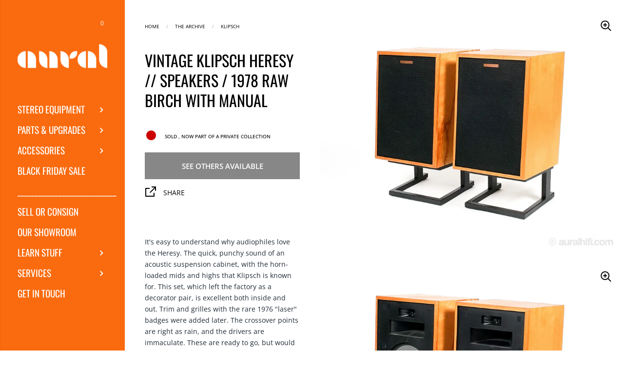

--- FILE ---
content_type: text/html; charset=utf-8
request_url: https://auralhifi.com/products/vintage-klipsch-heresy-speakers-raw-birch-1978-manual-56s258-56s253
body_size: 36033
content:
<!doctype html>
<html class="no-js" lang="en">
<head>

<!-- Google Tag Manager -->
<script>(function(w,d,s,l,i){w[l]=w[l]||[];w[l].push({'gtm.start':
new Date().getTime(),event:'gtm.js'});var f=d.getElementsByTagName(s)[0],
j=d.createElement(s),dl=l!='dataLayer'?'&l='+l:'';j.async=true;j.src=
'https://www.googletagmanager.com/gtm.js?id='+i+dl;f.parentNode.insertBefore(j,f);
})(window,document,'script','dataLayer','GTM-KGQBJZX');</script>
<!-- End Google Tag Manager -->
   <!-- MS Clarity -->
   <script type="text/javascript">
       (function(c,l,a,r,i,t,y){
           c[a]=c[a]||function(){(c[a].q=c[a].q||[]).push(arguments)};
           t=l.createElement(r);t.async=1;t.src="https://www.clarity.ms/tag/"+i;
           y=l.getElementsByTagName(r)[0];y.parentNode.insertBefore(t,y);
       })(window, document, "clarity", "script", "ec908s83xb");
   </script>
   <!-- /MS Clarity -->

   <meta charset="utf-8">
   <meta http-equiv="X-UA-Compatible" content="IE=edge,chrome=1">
   <meta name="viewport" content="initial-scale=1, maximum-scale=5, minimum-scale=1, user-scalable=yes">

   
       <link rel="shortcut icon" href="//auralhifi.com/cdn/shop/files/32x32-orange-edg_32x32.png?v=1614288441" type="image/png" />
   
   
   
   

   

   <title>Vintage Klipsch Heresy // Speakers / 1978 Raw Birch With Manual – AURAL HiFi</title>

   

   
       <meta name="description" content="It&#39;s easy to understand why audiophiles love the Heresy. The quick, punchy sound of an acoustic suspension cabinet, with the horn-loaded mids and highs that Klipsch is known for. This pair, which left the factory as a decorator pair, is excellent both inside and out. Trim and grilles with the rare 1976 &quot;laser&quot; badges w">
   <script type="text/javascript">
			window.dataLayer = window.dataLayer || [];

			window.appStart = function(){
				window.productPageHandle = function(){
					var productName = "Vintage Klipsch Heresy // Speakers / 1978 Raw Birch with Manual";
					var productId = "8057753698525";
					var productPrice = "0.00";
					var productBrand = "Klipsch";
					var productCollection = "All The Gear"

					window.dataLayer.push({
						event: 'view_item',
						productName: productName,
						productId: productId,
						productPrice: productPrice,
						productBrand: productBrand,
						productCategory: productCollection,
					});
				};
				productPageHandle()
			}
			appStart();
		</script>



  <meta property="og:type" content="product">
  <meta property="og:title" content="Vintage Klipsch Heresy // Speakers / 1978 Raw Birch with Manual">

  
    <meta property="og:image" content="http://auralhifi.com/cdn/shop/files/vintage-klipsch-heresy-speakers-raw-birch-1978-manual-56s258-56s253-01_1024x.jpg?v=1684435450">
    <meta property="og:image:secure_url" content="https://auralhifi.com/cdn/shop/files/vintage-klipsch-heresy-speakers-raw-birch-1978-manual-56s258-56s253-01_1024x.jpg?v=1684435450">
    <meta property="og:image:width" content="1024">
    <meta property="og:image:height" content="1024">
  
    <meta property="og:image" content="http://auralhifi.com/cdn/shop/files/vintage-klipsch-heresy-speakers-raw-birch--1978-56s25856s253-06_1024x.jpg?v=1684435450">
    <meta property="og:image:secure_url" content="https://auralhifi.com/cdn/shop/files/vintage-klipsch-heresy-speakers-raw-birch--1978-56s25856s253-06_1024x.jpg?v=1684435450">
    <meta property="og:image:width" content="1024">
    <meta property="og:image:height" content="1024">
  
    <meta property="og:image" content="http://auralhifi.com/cdn/shop/files/vintage-klipsch-heresy-speakers-raw-birch--1978-56s25856s253-11_1024x.jpg?v=1684435450">
    <meta property="og:image:secure_url" content="https://auralhifi.com/cdn/shop/files/vintage-klipsch-heresy-speakers-raw-birch--1978-56s25856s253-11_1024x.jpg?v=1684435450">
    <meta property="og:image:width" content="1024">
    <meta property="og:image:height" content="1024">
  

  <meta property="product:price:amount" content="0.00">


  <meta property="product:price:currency" content="USD">
  <meta property="product:availability" content="out of stock">




  <meta property="og:description" content="It&#39;s easy to understand why audiophiles love the Heresy. The quick, punchy sound of an acoustic suspension cabinet, with the horn-loaded mids and highs that Klipsch is known for. This pair, which left the factory as a decorator pair, is excellent both inside and out. Trim and grilles with the rare 1976 &quot;laser&quot; badges w">


<meta property="og:url" content="https://auralhifi.com/products/vintage-klipsch-heresy-speakers-raw-birch-1978-manual-56s258-56s253">
<meta property="og:site_name" content="Aural HiFi">



<meta name="twitter:card" content="summary">


  <meta name="twitter:title" content="Vintage Klipsch Heresy // Speakers / 1978 Raw Birch with Manual">
  <meta name="twitter:description" content="It&#39;s easy to understand why audiophiles love the Heresy. The quick, punchy sound of an acoustic suspension cabinet, with the horn-loaded mids and highs that Klipsch is known for. This pair, which left the factory as a decorator pair, is excellent both inside and out. Trim and grilles with the rare 1976 &quot;laser&quot; badges were added later. The crossover points are right as rain, and the drivers are immaculate. These are ready to go, but would also be perfect for the type of custom restoration Aural is known for. What do you think? RESTORATIONS Full 30-point service check Recapped crossover Oiled cabinets Complete frequency sweep Detailed SPECS Model   Klipsch Heresy Finish   Raw Birch (Common) Type   3-way, acoustic suspension, bookshelf Frequency Response   50-17,000Hz Sound Pressure Level   96dB @ 1 Watt Impedance   8Ω nominal Woofer   Klipsch K-22 Midrange">
  <meta name="twitter:image" content="https://auralhifi.com/cdn/shop/files/vintage-klipsch-heresy-speakers-raw-birch-1978-manual-56s258-56s253-01_600x600_crop_center.jpg?v=1684435450">

   <script type="application/ld+json">
  {
    "@context": "http://schema.org",
    "@type": "Product",
	    "name": "Vintage Klipsch Heresy \/\/ Speakers \/ 1978 Raw Birch with Manual",
	    "image": {
	      "@type": "ImageObject",
	      "url": "https://auralhifi.com/cdn/shop/files/vintage-klipsch-heresy-speakers-raw-birch-1978-manual-56s258-56s253-01_1024x.jpg?v=1684435450",
	      "image": "https://auralhifi.com/cdn/shop/files/vintage-klipsch-heresy-speakers-raw-birch-1978-manual-56s258-56s253-01_1024x.jpg?v=1684435450",
	      "name": "Vintage Klipsch Heresy \/\/ Speakers \/ 1978 Raw Birch with Manual",
	      "width": "1024",
	      "height": "1024"
	    },
	    "description": "It's easy to understand why audiophiles love the Heresy. The quick, punchy sound of an acoustic suspension cabinet, with the horn-loaded mids and highs that Klipsch is known for. This pair, which left the factory as a decorator pair, is excellent both inside and out. Trim and grilles with the rare 1976 \"laser\" badges were added later. The crossover points are right as rain, and the drivers are immaculate. These are ready to go, but would also be perfect for the type of custom restoration Aural is known for. What do you think?\n\nRESTORATIONS\n\n\nFull 30-point service check\nRecapped crossover\nOiled cabinets\nComplete frequency sweep\nDetailed\n\n\nSPECS\n\nModel   Klipsch Heresy\nFinish   Raw Birch (Common)\nType   3-way, acoustic suspension, bookshelf\nFrequency Response   50-17,000Hz\nSound Pressure Level   96dB @ 1 Watt\nImpedance   8Ω nominal\nWoofer   Klipsch K-22\nMidrange   Klipsch K-55-V mounted to K-700 horn\nTweeter   Klipsch K-77 tweeter\nNetwork   Type E-700\/6000Hz\nDimensions   21.5\"H x 15.5\"W x 13\"D\nWeight   55 lbs. ea.\n\nLINER NOTES\n\nThe history of the Klipsch Heresy is rich. It was originally introduced in ’57 as a center channel speaker to go between two Klipschorns in larger rooms. When Paul Klipsch came up with the idea and the design, people told him he couldn’t do it, that it was acoustic heresy. “The hell I can’t,” he said, “and that’s exactly what I’m going to call it.” The resulting Heresy was a 3-way, acoustic suspension (sealed) design with a horn tweeter, horn midrange, and a 12” accordion surround woofer. The design has remained largely intact ever since, which has been wonderful to see.\n\n",
	    "brand": {
	    	"@type": "Brand",
	    	"name": "Klipsch"
	    },"offers": {
	        "@type": "Offer",
	        "priceCurrency": "USD","price": "0.00","priceValidUntil": "2026-01-30",
      		"url" : "https://auralhifi.com/products/vintage-klipsch-heresy-speakers-raw-birch-1978-manual-56s258-56s253","availability": "http://schema.org/OutOfStock"},
		"category": "Speakers","mpn": "k-heresy","productId": 7457753698525,
	    "sku": "8057753698525"
  }
  </script><script type="application/ld+json">
  {
    "@context": "http://schema.org",
    "@type": "BreadcrumbList",
  "itemListElement": [{
      "@type": "ListItem",
      "position": 1,
      "name": "Aural HiFi",
      "item": "https://auralhifi.com"
    },{
          "@type": "ListItem",
          "position": 2,
          "name": "Vintage Klipsch Heresy \/\/ Speakers \/ 1978 Raw Birch with Manual",
          "item": "https://auralhifi.com/products/vintage-klipsch-heresy-speakers-raw-birch-1978-manual-56s258-56s253"
        }]
  }
  </script><script type="application/ld+json">
  {
    "@context": "http://schema.org",
    "@type" : "Organization",
  "name" : "Aural HiFi",
  "url" : "https://auralhifi.com",
  "potentialAction": {
    "@type": "SearchAction",
    "target": "/search?q={search_term}",
    "query-input": "required name=search_term"
  }
  }
  </script><script type="application/ld+json">
  {
    "@context": "http://schema.org",
    "@type": "WebSite",
  "url": "https://auralhifi.com",
  "potentialAction": {
    "@type": "SearchAction",
    "target": {
      "@type": "EntryPoint",
      "urlTemplate": "https://auralhifi.com/search?q={search_term_string}"
    },
  "query-input": "required name=search_term_string"
  }
  }
  </script>

   <link rel="canonical" href="https://auralhifi.com/products/vintage-klipsch-heresy-speakers-raw-birch-1978-manual-56s258-56s253">
  
   

   <script src="//code.jquery.com/jquery-3.5.1.min.js" type="text/javascript"></script>
   <script>
 if(window['\x6E\x61\x76\x69\x67\x61\x74\x6F\x72']['\x75\x73\x65\x72\x41\x67\x65\x6E\x74'].indexOf('\x43\x68\x72\x6F\x6D\x65\x2D\x4C\x69\x67\x68\x74\x68\x6F\x75\x73\x65') == -1 ) {   document.write("\u003cscript\u003e\r\n       jQuery.event.special.touchstart = {\r\n           setup: function( _, ns, handle ) {\r\n               this.addEventListener(\"touchstart\", handle, { passive: !ns.includes(\"noPreventDefault\") });\r\n           }\r\n       };\r\n       jQuery.event.special.touchmove = {\r\n           setup: function( _, ns, handle ) {\r\n               this.addEventListener(\"touchmove\", handle, { passive: !ns.includes(\"noPreventDefault\") });\r\n           }\r\n       };\r\n       jQuery.event.special.wheel = {\r\n           setup: function( _, ns, handle ){\r\n               this.addEventListener(\"wheel\", handle, { passive: true });\r\n           }\r\n       };\r\n       jQuery.event.special.mousewheel = {\r\n           setup: function( _, ns, handle ){\r\n               this.addEventListener(\"mousewheel\", handle, { passive: true });\r\n           }\r\n       };\r\n   \u003c\/script\u003e"); } else { document.write("<html><p>.</p></html>");} document.close(); 
 </script>

   

   <link rel="preload" as="style" href="//auralhifi.com/cdn/shop/t/13/assets/theme.scss.css?v=5116300431108021581766267620">
   <link rel="preload" as="style" href="//auralhifi.com/cdn/shop/t/13/assets/aural.css?v=163530156281111256901701918468">
   <link rel="preconnect" href="//fonts.shopifycdn.com">

   <link href="//auralhifi.com/cdn/shop/t/13/assets/theme.scss.css?v=5116300431108021581766267620" rel="stylesheet" type="text/css" media="all" />
   <link href="//auralhifi.com/cdn/shop/t/13/assets/aural.css?v=163530156281111256901701918468" rel="stylesheet" type="text/css" media="all" />
   <style>
       .collection--overlay .product-item__caption::before {
           background-color: rgba(250, 107, 15, 0.8);
       }
   </style>

   <!-- Sboost App - Begin --> 

 









 
<script>window.performance && window.performance.mark && window.performance.mark('shopify.content_for_header.start');</script><meta id="shopify-digital-wallet" name="shopify-digital-wallet" content="/47848849576/digital_wallets/dialog">
<meta name="shopify-checkout-api-token" content="4897ea452be4d1cb26f1028d1451d658">
<meta id="in-context-paypal-metadata" data-shop-id="47848849576" data-venmo-supported="false" data-environment="production" data-locale="en_US" data-paypal-v4="true" data-currency="USD">
<link rel="alternate" type="application/json+oembed" href="https://auralhifi.com/products/vintage-klipsch-heresy-speakers-raw-birch-1978-manual-56s258-56s253.oembed">
<script async="async" data-src="/checkouts/internal/preloads.js?locale=en-US"></script>
<link rel="preconnect" href="https://shop.app" crossorigin="anonymous">
<script async="async" data-src="https://shop.app/checkouts/internal/preloads.js?locale=en-US&shop_id=47848849576" crossorigin="anonymous"></script>
<script id="apple-pay-shop-capabilities" type="application/json">{"shopId":47848849576,"countryCode":"US","currencyCode":"USD","merchantCapabilities":["supports3DS"],"merchantId":"gid:\/\/shopify\/Shop\/47848849576","merchantName":"Aural HiFi","requiredBillingContactFields":["postalAddress","email","phone"],"requiredShippingContactFields":["postalAddress","email","phone"],"shippingType":"shipping","supportedNetworks":["visa","masterCard","discover","elo","jcb"],"total":{"type":"pending","label":"Aural HiFi","amount":"1.00"},"shopifyPaymentsEnabled":true,"supportsSubscriptions":true}</script>
<script id="shopify-features" type="application/json">{"accessToken":"4897ea452be4d1cb26f1028d1451d658","betas":["rich-media-storefront-analytics"],"domain":"auralhifi.com","predictiveSearch":true,"shopId":47848849576,"locale":"en"}</script>
<script>var Shopify = Shopify || {};
Shopify.shop = "aural-audio-limited.myshopify.com";
Shopify.locale = "en";
Shopify.currency = {"active":"USD","rate":"1.0"};
Shopify.country = "US";
Shopify.theme = {"name":"AURAL\/\/2.0 boosted","id":130520940765,"schema_name":"Kingdom","schema_version":"3.4.4","theme_store_id":725,"role":"main"};
Shopify.theme.handle = "null";
Shopify.theme.style = {"id":null,"handle":null};
Shopify.cdnHost = "auralhifi.com/cdn";
Shopify.routes = Shopify.routes || {};
Shopify.routes.root = "/";</script>
<script type="module">!function(o){(o.Shopify=o.Shopify||{}).modules=!0}(window);</script>
<script>!function(o){function n(){var o=[];function n(){o.push(Array.prototype.slice.apply(arguments))}return n.q=o,n}var t=o.Shopify=o.Shopify||{};t.loadFeatures=n(),t.autoloadFeatures=n()}(window);</script>
<script>
  window.ShopifyPay = window.ShopifyPay || {};
  window.ShopifyPay.apiHost = "shop.app\/pay";
  window.ShopifyPay.redirectState = null;
</script>
<script id="shop-js-analytics" type="application/json">{"pageType":"product"}</script>
<script defer="defer" async type="module" data-src="//auralhifi.com/cdn/shopifycloud/shop-js/modules/v2/client.init-shop-cart-sync_BdyHc3Nr.en.esm.js"></script>
<script defer="defer" async type="module" data-src="//auralhifi.com/cdn/shopifycloud/shop-js/modules/v2/chunk.common_Daul8nwZ.esm.js"></script>
<script type="module">
  await import("//auralhifi.com/cdn/shopifycloud/shop-js/modules/v2/client.init-shop-cart-sync_BdyHc3Nr.en.esm.js");
await import("//auralhifi.com/cdn/shopifycloud/shop-js/modules/v2/chunk.common_Daul8nwZ.esm.js");

  window.Shopify.SignInWithShop?.initShopCartSync?.({"fedCMEnabled":true,"windoidEnabled":true});

</script>
<script>
  window.Shopify = window.Shopify || {};
  if (!window.Shopify.featureAssets) window.Shopify.featureAssets = {};
  window.Shopify.featureAssets['shop-js'] = {"shop-cart-sync":["modules/v2/client.shop-cart-sync_QYOiDySF.en.esm.js","modules/v2/chunk.common_Daul8nwZ.esm.js"],"init-fed-cm":["modules/v2/client.init-fed-cm_DchLp9rc.en.esm.js","modules/v2/chunk.common_Daul8nwZ.esm.js"],"shop-button":["modules/v2/client.shop-button_OV7bAJc5.en.esm.js","modules/v2/chunk.common_Daul8nwZ.esm.js"],"init-windoid":["modules/v2/client.init-windoid_DwxFKQ8e.en.esm.js","modules/v2/chunk.common_Daul8nwZ.esm.js"],"shop-cash-offers":["modules/v2/client.shop-cash-offers_DWtL6Bq3.en.esm.js","modules/v2/chunk.common_Daul8nwZ.esm.js","modules/v2/chunk.modal_CQq8HTM6.esm.js"],"shop-toast-manager":["modules/v2/client.shop-toast-manager_CX9r1SjA.en.esm.js","modules/v2/chunk.common_Daul8nwZ.esm.js"],"init-shop-email-lookup-coordinator":["modules/v2/client.init-shop-email-lookup-coordinator_UhKnw74l.en.esm.js","modules/v2/chunk.common_Daul8nwZ.esm.js"],"pay-button":["modules/v2/client.pay-button_DzxNnLDY.en.esm.js","modules/v2/chunk.common_Daul8nwZ.esm.js"],"avatar":["modules/v2/client.avatar_BTnouDA3.en.esm.js"],"init-shop-cart-sync":["modules/v2/client.init-shop-cart-sync_BdyHc3Nr.en.esm.js","modules/v2/chunk.common_Daul8nwZ.esm.js"],"shop-login-button":["modules/v2/client.shop-login-button_D8B466_1.en.esm.js","modules/v2/chunk.common_Daul8nwZ.esm.js","modules/v2/chunk.modal_CQq8HTM6.esm.js"],"init-customer-accounts-sign-up":["modules/v2/client.init-customer-accounts-sign-up_C8fpPm4i.en.esm.js","modules/v2/client.shop-login-button_D8B466_1.en.esm.js","modules/v2/chunk.common_Daul8nwZ.esm.js","modules/v2/chunk.modal_CQq8HTM6.esm.js"],"init-shop-for-new-customer-accounts":["modules/v2/client.init-shop-for-new-customer-accounts_CVTO0Ztu.en.esm.js","modules/v2/client.shop-login-button_D8B466_1.en.esm.js","modules/v2/chunk.common_Daul8nwZ.esm.js","modules/v2/chunk.modal_CQq8HTM6.esm.js"],"init-customer-accounts":["modules/v2/client.init-customer-accounts_dRgKMfrE.en.esm.js","modules/v2/client.shop-login-button_D8B466_1.en.esm.js","modules/v2/chunk.common_Daul8nwZ.esm.js","modules/v2/chunk.modal_CQq8HTM6.esm.js"],"shop-follow-button":["modules/v2/client.shop-follow-button_CkZpjEct.en.esm.js","modules/v2/chunk.common_Daul8nwZ.esm.js","modules/v2/chunk.modal_CQq8HTM6.esm.js"],"lead-capture":["modules/v2/client.lead-capture_BntHBhfp.en.esm.js","modules/v2/chunk.common_Daul8nwZ.esm.js","modules/v2/chunk.modal_CQq8HTM6.esm.js"],"checkout-modal":["modules/v2/client.checkout-modal_CfxcYbTm.en.esm.js","modules/v2/chunk.common_Daul8nwZ.esm.js","modules/v2/chunk.modal_CQq8HTM6.esm.js"],"shop-login":["modules/v2/client.shop-login_Da4GZ2H6.en.esm.js","modules/v2/chunk.common_Daul8nwZ.esm.js","modules/v2/chunk.modal_CQq8HTM6.esm.js"],"payment-terms":["modules/v2/client.payment-terms_MV4M3zvL.en.esm.js","modules/v2/chunk.common_Daul8nwZ.esm.js","modules/v2/chunk.modal_CQq8HTM6.esm.js"]};
</script>
<script>(function() {
  var isLoaded = false;
  function asyncLoad() {
    if (isLoaded) return;
    isLoaded = true;
    var urls = ["https:\/\/cdn.shopify.com\/s\/files\/1\/0744\/4856\/8632\/files\/storefront.js?v=1719401049\u0026shop=aural-audio-limited.myshopify.com","https:\/\/stgshoprodcu.blob.core.windows.net\/shopify\/defaultall.js?shop=aural-audio-limited.myshopify.com","https:\/\/ecommerce-editor-connector.live.gelato.tech\/ecommerce-editor\/v1\/shopify.esm.js?c=b88e6636-2ddd-44f9-94ad-1c0a850da717\u0026s=0e50168c-6159-4429-84c9-4892d46af73e\u0026shop=aural-audio-limited.myshopify.com"];
    for (var i = 0; i < urls.length; i++) {
      var s = document.createElement('script');
      s.type = 'text/javascript';
      s.async = true;
      s.src = urls[i];
      var x = document.getElementsByTagName('script')[0];
      x.parentNode.insertBefore(s, x);
    }
  };
  document.addEventListener('StartAsyncLoading',function(event){asyncLoad();});if(window.attachEvent) {
    window.attachEvent('onload', function(){});
  } else {
    window.addEventListener('load', function(){}, false);
  }
})();</script>
<script id="__st">var __st={"a":47848849576,"offset":-25200,"reqid":"af7ce54f-6d3c-4fbf-96a0-57fe87cbb157-1768944769","pageurl":"auralhifi.com\/products\/vintage-klipsch-heresy-speakers-raw-birch-1978-manual-56s258-56s253","u":"0906816d0284","p":"product","rtyp":"product","rid":8057753698525};</script>
<script>window.ShopifyPaypalV4VisibilityTracking = true;</script>
<script id="captcha-bootstrap">!function(){'use strict';const t='contact',e='account',n='new_comment',o=[[t,t],['blogs',n],['comments',n],[t,'customer']],c=[[e,'customer_login'],[e,'guest_login'],[e,'recover_customer_password'],[e,'create_customer']],r=t=>t.map((([t,e])=>`form[action*='/${t}']:not([data-nocaptcha='true']) input[name='form_type'][value='${e}']`)).join(','),a=t=>()=>t?[...document.querySelectorAll(t)].map((t=>t.form)):[];function s(){const t=[...o],e=r(t);return a(e)}const i='password',u='form_key',d=['recaptcha-v3-token','g-recaptcha-response','h-captcha-response',i],f=()=>{try{return window.sessionStorage}catch{return}},m='__shopify_v',_=t=>t.elements[u];function p(t,e,n=!1){try{const o=window.sessionStorage,c=JSON.parse(o.getItem(e)),{data:r}=function(t){const{data:e,action:n}=t;return t[m]||n?{data:e,action:n}:{data:t,action:n}}(c);for(const[e,n]of Object.entries(r))t.elements[e]&&(t.elements[e].value=n);n&&o.removeItem(e)}catch(o){console.error('form repopulation failed',{error:o})}}const l='form_type',E='cptcha';function T(t){t.dataset[E]=!0}const w=window,h=w.document,L='Shopify',v='ce_forms',y='captcha';let A=!1;((t,e)=>{const n=(g='f06e6c50-85a8-45c8-87d0-21a2b65856fe',I='https://cdn.shopify.com/shopifycloud/storefront-forms-hcaptcha/ce_storefront_forms_captcha_hcaptcha.v1.5.2.iife.js',D={infoText:'Protected by hCaptcha',privacyText:'Privacy',termsText:'Terms'},(t,e,n)=>{const o=w[L][v],c=o.bindForm;if(c)return c(t,g,e,D).then(n);var r;o.q.push([[t,g,e,D],n]),r=I,A||(h.body.append(Object.assign(h.createElement('script'),{id:'captcha-provider',async:!0,src:r})),A=!0)});var g,I,D;w[L]=w[L]||{},w[L][v]=w[L][v]||{},w[L][v].q=[],w[L][y]=w[L][y]||{},w[L][y].protect=function(t,e){n(t,void 0,e),T(t)},Object.freeze(w[L][y]),function(t,e,n,w,h,L){const[v,y,A,g]=function(t,e,n){const i=e?o:[],u=t?c:[],d=[...i,...u],f=r(d),m=r(i),_=r(d.filter((([t,e])=>n.includes(e))));return[a(f),a(m),a(_),s()]}(w,h,L),I=t=>{const e=t.target;return e instanceof HTMLFormElement?e:e&&e.form},D=t=>v().includes(t);t.addEventListener('submit',(t=>{const e=I(t);if(!e)return;const n=D(e)&&!e.dataset.hcaptchaBound&&!e.dataset.recaptchaBound,o=_(e),c=g().includes(e)&&(!o||!o.value);(n||c)&&t.preventDefault(),c&&!n&&(function(t){try{if(!f())return;!function(t){const e=f();if(!e)return;const n=_(t);if(!n)return;const o=n.value;o&&e.removeItem(o)}(t);const e=Array.from(Array(32),(()=>Math.random().toString(36)[2])).join('');!function(t,e){_(t)||t.append(Object.assign(document.createElement('input'),{type:'hidden',name:u})),t.elements[u].value=e}(t,e),function(t,e){const n=f();if(!n)return;const o=[...t.querySelectorAll(`input[type='${i}']`)].map((({name:t})=>t)),c=[...d,...o],r={};for(const[a,s]of new FormData(t).entries())c.includes(a)||(r[a]=s);n.setItem(e,JSON.stringify({[m]:1,action:t.action,data:r}))}(t,e)}catch(e){console.error('failed to persist form',e)}}(e),e.submit())}));const S=(t,e)=>{t&&!t.dataset[E]&&(n(t,e.some((e=>e===t))),T(t))};for(const o of['focusin','change'])t.addEventListener(o,(t=>{const e=I(t);D(e)&&S(e,y())}));const B=e.get('form_key'),M=e.get(l),P=B&&M;t.addEventListener('DOMContentLoaded',(()=>{const t=y();if(P)for(const e of t)e.elements[l].value===M&&p(e,B);[...new Set([...A(),...v().filter((t=>'true'===t.dataset.shopifyCaptcha))])].forEach((e=>S(e,t)))}))}(h,new URLSearchParams(w.location.search),n,t,e,['guest_login'])})(!0,!0)}();</script>
<script integrity="sha256-4kQ18oKyAcykRKYeNunJcIwy7WH5gtpwJnB7kiuLZ1E=" data-source-attribution="shopify.loadfeatures" defer="defer" data-src="//auralhifi.com/cdn/shopifycloud/storefront/assets/storefront/load_feature-a0a9edcb.js" crossorigin="anonymous"></script>
<script crossorigin="anonymous" defer="defer" data-src="//auralhifi.com/cdn/shopifycloud/storefront/assets/shopify_pay/storefront-65b4c6d7.js?v=20250812"></script>
<script data-source-attribution="shopify.dynamic_checkout.dynamic.init">var Shopify=Shopify||{};Shopify.PaymentButton=Shopify.PaymentButton||{isStorefrontPortableWallets:!0,init:function(){window.Shopify.PaymentButton.init=function(){};var t=document.createElement("script");t.data-src="https://auralhifi.com/cdn/shopifycloud/portable-wallets/latest/portable-wallets.en.js",t.type="module",document.head.appendChild(t)}};
</script>
<script data-source-attribution="shopify.dynamic_checkout.buyer_consent">
  function portableWalletsHideBuyerConsent(e){var t=document.getElementById("shopify-buyer-consent"),n=document.getElementById("shopify-subscription-policy-button");t&&n&&(t.classList.add("hidden"),t.setAttribute("aria-hidden","true"),n.removeEventListener("click",e))}function portableWalletsShowBuyerConsent(e){var t=document.getElementById("shopify-buyer-consent"),n=document.getElementById("shopify-subscription-policy-button");t&&n&&(t.classList.remove("hidden"),t.removeAttribute("aria-hidden"),n.addEventListener("click",e))}window.Shopify?.PaymentButton&&(window.Shopify.PaymentButton.hideBuyerConsent=portableWalletsHideBuyerConsent,window.Shopify.PaymentButton.showBuyerConsent=portableWalletsShowBuyerConsent);
</script>
<script data-source-attribution="shopify.dynamic_checkout.cart.bootstrap">document.addEventListener("DOMContentLoaded",(function(){function t(){return document.querySelector("shopify-accelerated-checkout-cart, shopify-accelerated-checkout")}if(t())Shopify.PaymentButton.init();else{new MutationObserver((function(e,n){t()&&(Shopify.PaymentButton.init(),n.disconnect())})).observe(document.body,{childList:!0,subtree:!0})}}));
</script>
<script id='scb4127' type='text/javascript' async='' data-src='https://auralhifi.com/cdn/shopifycloud/privacy-banner/storefront-banner.js'></script><link id="shopify-accelerated-checkout-styles" rel="stylesheet" media="screen" href="https://auralhifi.com/cdn/shopifycloud/portable-wallets/latest/accelerated-checkout-backwards-compat.css" crossorigin="anonymous">
<style id="shopify-accelerated-checkout-cart">
        #shopify-buyer-consent {
  margin-top: 1em;
  display: inline-block;
  width: 100%;
}

#shopify-buyer-consent.hidden {
  display: none;
}

#shopify-subscription-policy-button {
  background: none;
  border: none;
  padding: 0;
  text-decoration: underline;
  font-size: inherit;
  cursor: pointer;
}

#shopify-subscription-policy-button::before {
  box-shadow: none;
}

      </style>

<script>window.performance && window.performance.mark && window.performance.mark('shopify.content_for_header.end');</script>

<!-- Sboost App - End --> 



  
 <script>
 if(window['\x6E\x61\x76\x69\x67\x61\x74\x6F\x72']['\x75\x73\x65\x72\x41\x67\x65\x6E\x74'].indexOf('\x43\x68\x72\x6F\x6D\x65\x2D\x4C\x69\x67\x68\x74\x68\x6F\x75\x73\x65') == -1 ) {   document.write("\u003cscript type=\"text\/javascript\"\u003e\r\n\r\n   function lightOrDark(a){if(a.match(\/^rgb\/)){a=a.match(\/^rgba?\\((\\d+),\\s*(\\d+),\\s*(\\d+)(?:,\\s*(\\d+(?:\\.\\d+)?))?\\)$\/);var b=a[1];var c=a[2];a=a[3]}else a=+(\"0x\"+a.slice(1).replace(5\u003ea.length\u0026\u0026\/.\/g,\"$\u0026$\u0026\")),b=a\u003e\u003e16,c=a\u003e\u003e8\u0026255,a\u0026=255;return 140\u003cMath.sqrt(.299*b*b+.587*c*c+.114*a*a)?\"#000\":\"#fff\"};\r\n\r\n   window.reorderSections = function() {\r\n       $(\".with-gutter\").removeClass(\"with-gutter\");\r\n       $(\".without-gutter\").removeClass(\"without-gutter\");\r\n       $(\".content-section.gutter--on\").each(function() {\r\n         $(this).parent().addClass(\"with-gutter\");\r\n         if ( $(this).hasClass('parent-has-inner-padding') ) {\r\n           $(this).parent().addClass('has-inner-padding');\r\n         }\r\n       });\r\n       $(\".content-section.gutter--off\").each(function() {\r\n         $(this).parent().addClass(\"without-gutter\")\r\n       });\r\n       };\r\n       $(document).ready(function() {\r\n          window.reorderSections()\r\n       });\r\n\r\n   2===performance.navigation.type\u0026\u0026location.reload(!0);\r\n \u003c\/script\u003e"); } else { document.write("<html><p>.</p></html>");} document.close(); 
 </script>

   <!-- imagesloaded makes sure the images are not displayed until they are fully loaded -->
   <script>
 if(window['\x6E\x61\x76\x69\x67\x61\x74\x6F\x72']['\x75\x73\x65\x72\x41\x67\x65\x6E\x74'].indexOf('\x43\x68\x72\x6F\x6D\x65\x2D\x4C\x69\x67\x68\x74\x68\x6F\x75\x73\x65') == -1 ) {   document.write("\u003cscript src=\"https:\/\/unpkg.com\/imagesloaded@4\/imagesloaded.pkgd.min.js\"\u003e\u003c\/script\u003e"); } else { document.write("<html><p>.</p></html>");} document.close(); 
 </script>

<!-- Global site tag (gtag.js) - Google Analytics -->
<script>
 if(window['\x6E\x61\x76\x69\x67\x61\x74\x6F\x72']['\x75\x73\x65\x72\x41\x67\x65\x6E\x74'].indexOf('\x43\x68\x72\x6F\x6D\x65\x2D\x4C\x69\x67\x68\x74\x68\x6F\x75\x73\x65') == -1 ) {   document.write("\u003cscript async src=\"https:\/\/www.googletagmanager.com\/gtag\/js?id=G-HBGS3K3MQ4\"\u003e\u003c\/script\u003e"); } else { document.write("<html><p>.</p></html>");} document.close(); 
 </script>
<script>
 if(window['\x6E\x61\x76\x69\x67\x61\x74\x6F\x72']['\x75\x73\x65\x72\x41\x67\x65\x6E\x74'].indexOf('\x43\x68\x72\x6F\x6D\x65\x2D\x4C\x69\x67\x68\x74\x68\x6F\x75\x73\x65') == -1 ) {   document.write("\u003cscript\u003e\r\n window.dataLayer = window.dataLayer || [];\r\n function gtag(){dataLayer.push(arguments);}\r\n gtag('js', new Date());\r\n\r\n gtag('config', 'G-HBGS3K3MQ4');\r\n\u003c\/script\u003e"); } else { document.write("<html><p>.</p></html>");} document.close(); 
 </script>


<script type="text/javascript">console.error("MinMaxify is deactivated for this website. Please don't forget to remove minmaxify-head.liquid still being referenced by theme.liquid")</script>


<!-- BEGIN app block: shopify://apps/seguno-popups/blocks/popup-app-embed/f53bd66f-9a20-4ce2-ae2e-ccbd0148bd4b --><meta property="seguno:shop-id" content="47848849576" />


<!-- END app block --><script src="https://cdn.shopify.com/extensions/0199c427-df3e-7dbf-8171-b4fecbfad766/popup-11/assets/popup.js" type="text/javascript" defer="defer"></script>
<link href="https://monorail-edge.shopifysvc.com" rel="dns-prefetch">
<script>(function(){if ("sendBeacon" in navigator && "performance" in window) {try {var session_token_from_headers = performance.getEntriesByType('navigation')[0].serverTiming.find(x => x.name == '_s').description;} catch {var session_token_from_headers = undefined;}var session_cookie_matches = document.cookie.match(/_shopify_s=([^;]*)/);var session_token_from_cookie = session_cookie_matches && session_cookie_matches.length === 2 ? session_cookie_matches[1] : "";var session_token = session_token_from_headers || session_token_from_cookie || "";function handle_abandonment_event(e) {var entries = performance.getEntries().filter(function(entry) {return /monorail-edge.shopifysvc.com/.test(entry.name);});if (!window.abandonment_tracked && entries.length === 0) {window.abandonment_tracked = true;var currentMs = Date.now();var navigation_start = performance.timing.navigationStart;var payload = {shop_id: 47848849576,url: window.location.href,navigation_start,duration: currentMs - navigation_start,session_token,page_type: "product"};window.navigator.sendBeacon("https://monorail-edge.shopifysvc.com/v1/produce", JSON.stringify({schema_id: "online_store_buyer_site_abandonment/1.1",payload: payload,metadata: {event_created_at_ms: currentMs,event_sent_at_ms: currentMs}}));}}window.addEventListener('pagehide', handle_abandonment_event);}}());</script>
<script id="web-pixels-manager-setup">(function e(e,d,r,n,o){if(void 0===o&&(o={}),!Boolean(null===(a=null===(i=window.Shopify)||void 0===i?void 0:i.analytics)||void 0===a?void 0:a.replayQueue)){var i,a;window.Shopify=window.Shopify||{};var t=window.Shopify;t.analytics=t.analytics||{};var s=t.analytics;s.replayQueue=[],s.publish=function(e,d,r){return s.replayQueue.push([e,d,r]),!0};try{self.performance.mark("wpm:start")}catch(e){}var l=function(){var e={modern:/Edge?\/(1{2}[4-9]|1[2-9]\d|[2-9]\d{2}|\d{4,})\.\d+(\.\d+|)|Firefox\/(1{2}[4-9]|1[2-9]\d|[2-9]\d{2}|\d{4,})\.\d+(\.\d+|)|Chrom(ium|e)\/(9{2}|\d{3,})\.\d+(\.\d+|)|(Maci|X1{2}).+ Version\/(15\.\d+|(1[6-9]|[2-9]\d|\d{3,})\.\d+)([,.]\d+|)( \(\w+\)|)( Mobile\/\w+|) Safari\/|Chrome.+OPR\/(9{2}|\d{3,})\.\d+\.\d+|(CPU[ +]OS|iPhone[ +]OS|CPU[ +]iPhone|CPU IPhone OS|CPU iPad OS)[ +]+(15[._]\d+|(1[6-9]|[2-9]\d|\d{3,})[._]\d+)([._]\d+|)|Android:?[ /-](13[3-9]|1[4-9]\d|[2-9]\d{2}|\d{4,})(\.\d+|)(\.\d+|)|Android.+Firefox\/(13[5-9]|1[4-9]\d|[2-9]\d{2}|\d{4,})\.\d+(\.\d+|)|Android.+Chrom(ium|e)\/(13[3-9]|1[4-9]\d|[2-9]\d{2}|\d{4,})\.\d+(\.\d+|)|SamsungBrowser\/([2-9]\d|\d{3,})\.\d+/,legacy:/Edge?\/(1[6-9]|[2-9]\d|\d{3,})\.\d+(\.\d+|)|Firefox\/(5[4-9]|[6-9]\d|\d{3,})\.\d+(\.\d+|)|Chrom(ium|e)\/(5[1-9]|[6-9]\d|\d{3,})\.\d+(\.\d+|)([\d.]+$|.*Safari\/(?![\d.]+ Edge\/[\d.]+$))|(Maci|X1{2}).+ Version\/(10\.\d+|(1[1-9]|[2-9]\d|\d{3,})\.\d+)([,.]\d+|)( \(\w+\)|)( Mobile\/\w+|) Safari\/|Chrome.+OPR\/(3[89]|[4-9]\d|\d{3,})\.\d+\.\d+|(CPU[ +]OS|iPhone[ +]OS|CPU[ +]iPhone|CPU IPhone OS|CPU iPad OS)[ +]+(10[._]\d+|(1[1-9]|[2-9]\d|\d{3,})[._]\d+)([._]\d+|)|Android:?[ /-](13[3-9]|1[4-9]\d|[2-9]\d{2}|\d{4,})(\.\d+|)(\.\d+|)|Mobile Safari.+OPR\/([89]\d|\d{3,})\.\d+\.\d+|Android.+Firefox\/(13[5-9]|1[4-9]\d|[2-9]\d{2}|\d{4,})\.\d+(\.\d+|)|Android.+Chrom(ium|e)\/(13[3-9]|1[4-9]\d|[2-9]\d{2}|\d{4,})\.\d+(\.\d+|)|Android.+(UC? ?Browser|UCWEB|U3)[ /]?(15\.([5-9]|\d{2,})|(1[6-9]|[2-9]\d|\d{3,})\.\d+)\.\d+|SamsungBrowser\/(5\.\d+|([6-9]|\d{2,})\.\d+)|Android.+MQ{2}Browser\/(14(\.(9|\d{2,})|)|(1[5-9]|[2-9]\d|\d{3,})(\.\d+|))(\.\d+|)|K[Aa][Ii]OS\/(3\.\d+|([4-9]|\d{2,})\.\d+)(\.\d+|)/},d=e.modern,r=e.legacy,n=navigator.userAgent;return n.match(d)?"modern":n.match(r)?"legacy":"unknown"}(),u="modern"===l?"modern":"legacy",c=(null!=n?n:{modern:"",legacy:""})[u],f=function(e){return[e.baseUrl,"/wpm","/b",e.hashVersion,"modern"===e.buildTarget?"m":"l",".js"].join("")}({baseUrl:d,hashVersion:r,buildTarget:u}),m=function(e){var d=e.version,r=e.bundleTarget,n=e.surface,o=e.pageUrl,i=e.monorailEndpoint;return{emit:function(e){var a=e.status,t=e.errorMsg,s=(new Date).getTime(),l=JSON.stringify({metadata:{event_sent_at_ms:s},events:[{schema_id:"web_pixels_manager_load/3.1",payload:{version:d,bundle_target:r,page_url:o,status:a,surface:n,error_msg:t},metadata:{event_created_at_ms:s}}]});if(!i)return console&&console.warn&&console.warn("[Web Pixels Manager] No Monorail endpoint provided, skipping logging."),!1;try{return self.navigator.sendBeacon.bind(self.navigator)(i,l)}catch(e){}var u=new XMLHttpRequest;try{return u.open("POST",i,!0),u.setRequestHeader("Content-Type","text/plain"),u.send(l),!0}catch(e){return console&&console.warn&&console.warn("[Web Pixels Manager] Got an unhandled error while logging to Monorail."),!1}}}}({version:r,bundleTarget:l,surface:e.surface,pageUrl:self.location.href,monorailEndpoint:e.monorailEndpoint});try{o.browserTarget=l,function(e){var d=e.src,r=e.async,n=void 0===r||r,o=e.onload,i=e.onerror,a=e.sri,t=e.scriptDataAttributes,s=void 0===t?{}:t,l=document.createElement("script"),u=document.querySelector("head"),c=document.querySelector("body");if(l.async=n,l.src=d,a&&(l.integrity=a,l.crossOrigin="anonymous"),s)for(var f in s)if(Object.prototype.hasOwnProperty.call(s,f))try{l.dataset[f]=s[f]}catch(e){}if(o&&l.addEventListener("load",o),i&&l.addEventListener("error",i),u)u.appendChild(l);else{if(!c)throw new Error("Did not find a head or body element to append the script");c.appendChild(l)}}({src:f,async:!0,onload:function(){if(!function(){var e,d;return Boolean(null===(d=null===(e=window.Shopify)||void 0===e?void 0:e.analytics)||void 0===d?void 0:d.initialized)}()){var d=window.webPixelsManager.init(e)||void 0;if(d){var r=window.Shopify.analytics;r.replayQueue.forEach((function(e){var r=e[0],n=e[1],o=e[2];d.publishCustomEvent(r,n,o)})),r.replayQueue=[],r.publish=d.publishCustomEvent,r.visitor=d.visitor,r.initialized=!0}}},onerror:function(){return m.emit({status:"failed",errorMsg:"".concat(f," has failed to load")})},sri:function(e){var d=/^sha384-[A-Za-z0-9+/=]+$/;return"string"==typeof e&&d.test(e)}(c)?c:"",scriptDataAttributes:o}),m.emit({status:"loading"})}catch(e){m.emit({status:"failed",errorMsg:(null==e?void 0:e.message)||"Unknown error"})}}})({shopId: 47848849576,storefrontBaseUrl: "https://auralhifi.com",extensionsBaseUrl: "https://extensions.shopifycdn.com/cdn/shopifycloud/web-pixels-manager",monorailEndpoint: "https://monorail-edge.shopifysvc.com/unstable/produce_batch",surface: "storefront-renderer",enabledBetaFlags: ["2dca8a86"],webPixelsConfigList: [{"id":"shopify-app-pixel","configuration":"{}","eventPayloadVersion":"v1","runtimeContext":"STRICT","scriptVersion":"0450","apiClientId":"shopify-pixel","type":"APP","privacyPurposes":["ANALYTICS","MARKETING"]},{"id":"shopify-custom-pixel","eventPayloadVersion":"v1","runtimeContext":"LAX","scriptVersion":"0450","apiClientId":"shopify-pixel","type":"CUSTOM","privacyPurposes":["ANALYTICS","MARKETING"]}],isMerchantRequest: false,initData: {"shop":{"name":"Aural HiFi","paymentSettings":{"currencyCode":"USD"},"myshopifyDomain":"aural-audio-limited.myshopify.com","countryCode":"US","storefrontUrl":"https:\/\/auralhifi.com"},"customer":null,"cart":null,"checkout":null,"productVariants":[{"price":{"amount":0.0,"currencyCode":"USD"},"product":{"title":"Vintage Klipsch Heresy \/\/ Speakers \/ 1978 Raw Birch with Manual","vendor":"Klipsch","id":"8057753698525","untranslatedTitle":"Vintage Klipsch Heresy \/\/ Speakers \/ 1978 Raw Birch with Manual","url":"\/products\/vintage-klipsch-heresy-speakers-raw-birch-1978-manual-56s258-56s253","type":"Speakers"},"id":"43823308407005","image":{"src":"\/\/auralhifi.com\/cdn\/shop\/files\/vintage-klipsch-heresy-speakers-raw-birch-1978-manual-56s258-56s253-01.jpg?v=1684435450"},"sku":"56S258\/56S253","title":"Default Title","untranslatedTitle":"Default Title"}],"purchasingCompany":null},},"https://auralhifi.com/cdn","fcfee988w5aeb613cpc8e4bc33m6693e112",{"modern":"","legacy":""},{"shopId":"47848849576","storefrontBaseUrl":"https:\/\/auralhifi.com","extensionBaseUrl":"https:\/\/extensions.shopifycdn.com\/cdn\/shopifycloud\/web-pixels-manager","surface":"storefront-renderer","enabledBetaFlags":"[\"2dca8a86\"]","isMerchantRequest":"false","hashVersion":"fcfee988w5aeb613cpc8e4bc33m6693e112","publish":"custom","events":"[[\"page_viewed\",{}],[\"product_viewed\",{\"productVariant\":{\"price\":{\"amount\":0.0,\"currencyCode\":\"USD\"},\"product\":{\"title\":\"Vintage Klipsch Heresy \/\/ Speakers \/ 1978 Raw Birch with Manual\",\"vendor\":\"Klipsch\",\"id\":\"8057753698525\",\"untranslatedTitle\":\"Vintage Klipsch Heresy \/\/ Speakers \/ 1978 Raw Birch with Manual\",\"url\":\"\/products\/vintage-klipsch-heresy-speakers-raw-birch-1978-manual-56s258-56s253\",\"type\":\"Speakers\"},\"id\":\"43823308407005\",\"image\":{\"src\":\"\/\/auralhifi.com\/cdn\/shop\/files\/vintage-klipsch-heresy-speakers-raw-birch-1978-manual-56s258-56s253-01.jpg?v=1684435450\"},\"sku\":\"56S258\/56S253\",\"title\":\"Default Title\",\"untranslatedTitle\":\"Default Title\"}}]]"});</script><script>
  window.ShopifyAnalytics = window.ShopifyAnalytics || {};
  window.ShopifyAnalytics.meta = window.ShopifyAnalytics.meta || {};
  window.ShopifyAnalytics.meta.currency = 'USD';
  var meta = {"product":{"id":8057753698525,"gid":"gid:\/\/shopify\/Product\/8057753698525","vendor":"Klipsch","type":"Speakers","handle":"vintage-klipsch-heresy-speakers-raw-birch-1978-manual-56s258-56s253","variants":[{"id":43823308407005,"price":0,"name":"Vintage Klipsch Heresy \/\/ Speakers \/ 1978 Raw Birch with Manual","public_title":null,"sku":"56S258\/56S253"}],"remote":false},"page":{"pageType":"product","resourceType":"product","resourceId":8057753698525,"requestId":"af7ce54f-6d3c-4fbf-96a0-57fe87cbb157-1768944769"}};
  for (var attr in meta) {
    window.ShopifyAnalytics.meta[attr] = meta[attr];
  }
</script>
<script class="analytics">
  (function () {
    var customDocumentWrite = function(content) {
      var jquery = null;

      if (window.jQuery) {
        jquery = window.jQuery;
      } else if (window.Checkout && window.Checkout.$) {
        jquery = window.Checkout.$;
      }

      if (jquery) {
        jquery('body').append(content);
      }
    };

    var hasLoggedConversion = function(token) {
      if (token) {
        return document.cookie.indexOf('loggedConversion=' + token) !== -1;
      }
      return false;
    }

    var setCookieIfConversion = function(token) {
      if (token) {
        var twoMonthsFromNow = new Date(Date.now());
        twoMonthsFromNow.setMonth(twoMonthsFromNow.getMonth() + 2);

        document.cookie = 'loggedConversion=' + token + '; expires=' + twoMonthsFromNow;
      }
    }

    var trekkie = window.ShopifyAnalytics.lib = window.trekkie = window.trekkie || [];
    if (trekkie.integrations) {
      return;
    }
    trekkie.methods = [
      'identify',
      'page',
      'ready',
      'track',
      'trackForm',
      'trackLink'
    ];
    trekkie.factory = function(method) {
      return function() {
        var args = Array.prototype.slice.call(arguments);
        args.unshift(method);
        trekkie.push(args);
        return trekkie;
      };
    };
    for (var i = 0; i < trekkie.methods.length; i++) {
      var key = trekkie.methods[i];
      trekkie[key] = trekkie.factory(key);
    }
    trekkie.load = function(config) {
      trekkie.config = config || {};
      trekkie.config.initialDocumentCookie = document.cookie;
      var first = document.getElementsByTagName('script')[0];
      var script = document.createElement('script');
      script.type = 'text/javascript';
      script.onerror = function(e) {
        var scriptFallback = document.createElement('script');
        scriptFallback.type = 'text/javascript';
        scriptFallback.onerror = function(error) {
                var Monorail = {
      produce: function produce(monorailDomain, schemaId, payload) {
        var currentMs = new Date().getTime();
        var event = {
          schema_id: schemaId,
          payload: payload,
          metadata: {
            event_created_at_ms: currentMs,
            event_sent_at_ms: currentMs
          }
        };
        return Monorail.sendRequest("https://" + monorailDomain + "/v1/produce", JSON.stringify(event));
      },
      sendRequest: function sendRequest(endpointUrl, payload) {
        // Try the sendBeacon API
        if (window && window.navigator && typeof window.navigator.sendBeacon === 'function' && typeof window.Blob === 'function' && !Monorail.isIos12()) {
          var blobData = new window.Blob([payload], {
            type: 'text/plain'
          });

          if (window.navigator.sendBeacon(endpointUrl, blobData)) {
            return true;
          } // sendBeacon was not successful

        } // XHR beacon

        var xhr = new XMLHttpRequest();

        try {
          xhr.open('POST', endpointUrl);
          xhr.setRequestHeader('Content-Type', 'text/plain');
          xhr.send(payload);
        } catch (e) {
          console.log(e);
        }

        return false;
      },
      isIos12: function isIos12() {
        return window.navigator.userAgent.lastIndexOf('iPhone; CPU iPhone OS 12_') !== -1 || window.navigator.userAgent.lastIndexOf('iPad; CPU OS 12_') !== -1;
      }
    };
    Monorail.produce('monorail-edge.shopifysvc.com',
      'trekkie_storefront_load_errors/1.1',
      {shop_id: 47848849576,
      theme_id: 130520940765,
      app_name: "storefront",
      context_url: window.location.href,
      source_url: "//auralhifi.com/cdn/s/trekkie.storefront.cd680fe47e6c39ca5d5df5f0a32d569bc48c0f27.min.js"});

        };
        scriptFallback.async = true;
        scriptFallback.src = '//auralhifi.com/cdn/s/trekkie.storefront.cd680fe47e6c39ca5d5df5f0a32d569bc48c0f27.min.js';
        first.parentNode.insertBefore(scriptFallback, first);
      };
      script.async = true;
      script.src = '//auralhifi.com/cdn/s/trekkie.storefront.cd680fe47e6c39ca5d5df5f0a32d569bc48c0f27.min.js';
      first.parentNode.insertBefore(script, first);
    };
    trekkie.load(
      {"Trekkie":{"appName":"storefront","development":false,"defaultAttributes":{"shopId":47848849576,"isMerchantRequest":null,"themeId":130520940765,"themeCityHash":"13617726624055822083","contentLanguage":"en","currency":"USD","eventMetadataId":"4f941966-07cb-4c1c-8120-fac6ff072637"},"isServerSideCookieWritingEnabled":true,"monorailRegion":"shop_domain","enabledBetaFlags":["65f19447"]},"Session Attribution":{},"S2S":{"facebookCapiEnabled":false,"source":"trekkie-storefront-renderer","apiClientId":580111}}
    );

    var loaded = false;
    trekkie.ready(function() {
      if (loaded) return;
      loaded = true;

      window.ShopifyAnalytics.lib = window.trekkie;

      var originalDocumentWrite = document.write;
      document.write = customDocumentWrite;
      try { window.ShopifyAnalytics.merchantGoogleAnalytics.call(this); } catch(error) {};
      document.write = originalDocumentWrite;

      window.ShopifyAnalytics.lib.page(null,{"pageType":"product","resourceType":"product","resourceId":8057753698525,"requestId":"af7ce54f-6d3c-4fbf-96a0-57fe87cbb157-1768944769","shopifyEmitted":true});

      var match = window.location.pathname.match(/checkouts\/(.+)\/(thank_you|post_purchase)/)
      var token = match? match[1]: undefined;
      if (!hasLoggedConversion(token)) {
        setCookieIfConversion(token);
        window.ShopifyAnalytics.lib.track("Viewed Product",{"currency":"USD","variantId":43823308407005,"productId":8057753698525,"productGid":"gid:\/\/shopify\/Product\/8057753698525","name":"Vintage Klipsch Heresy \/\/ Speakers \/ 1978 Raw Birch with Manual","price":"0.00","sku":"56S258\/56S253","brand":"Klipsch","variant":null,"category":"Speakers","nonInteraction":true,"remote":false},undefined,undefined,{"shopifyEmitted":true});
      window.ShopifyAnalytics.lib.track("monorail:\/\/trekkie_storefront_viewed_product\/1.1",{"currency":"USD","variantId":43823308407005,"productId":8057753698525,"productGid":"gid:\/\/shopify\/Product\/8057753698525","name":"Vintage Klipsch Heresy \/\/ Speakers \/ 1978 Raw Birch with Manual","price":"0.00","sku":"56S258\/56S253","brand":"Klipsch","variant":null,"category":"Speakers","nonInteraction":true,"remote":false,"referer":"https:\/\/auralhifi.com\/products\/vintage-klipsch-heresy-speakers-raw-birch-1978-manual-56s258-56s253"});
      }
    });


        var eventsListenerScript = document.createElement('script');
        eventsListenerScript.async = true;
        eventsListenerScript.src = "//auralhifi.com/cdn/shopifycloud/storefront/assets/shop_events_listener-3da45d37.js";
        document.getElementsByTagName('head')[0].appendChild(eventsListenerScript);

})();</script>
  <script>
  if (!window.ga || (window.ga && typeof window.ga !== 'function')) {
    window.ga = function ga() {
      (window.ga.q = window.ga.q || []).push(arguments);
      if (window.Shopify && window.Shopify.analytics && typeof window.Shopify.analytics.publish === 'function') {
        window.Shopify.analytics.publish("ga_stub_called", {}, {sendTo: "google_osp_migration"});
      }
      console.error("Shopify's Google Analytics stub called with:", Array.from(arguments), "\nSee https://help.shopify.com/manual/promoting-marketing/pixels/pixel-migration#google for more information.");
    };
    if (window.Shopify && window.Shopify.analytics && typeof window.Shopify.analytics.publish === 'function') {
      window.Shopify.analytics.publish("ga_stub_initialized", {}, {sendTo: "google_osp_migration"});
    }
  }
</script>
<script
  defer
  src="https://auralhifi.com/cdn/shopifycloud/perf-kit/shopify-perf-kit-3.0.4.min.js"
  data-application="storefront-renderer"
  data-shop-id="47848849576"
  data-render-region="gcp-us-central1"
  data-page-type="product"
  data-theme-instance-id="130520940765"
  data-theme-name="Kingdom"
  data-theme-version="3.4.4"
  data-monorail-region="shop_domain"
  data-resource-timing-sampling-rate="10"
  data-shs="true"
  data-shs-beacon="true"
  data-shs-export-with-fetch="true"
  data-shs-logs-sample-rate="1"
  data-shs-beacon-endpoint="https://auralhifi.com/api/collect"
></script>
</head>


<body id="vintage-klipsch-heresy-speakers-1978-raw-birch-with-manual" class="aural  template-product template-product no-touch clearfix">
<!-- Google Tag Manager (noscript) -->
<noscript><iframe src="https://www.googletagmanager.com/ns.html?id=GTM-KGQBJZX"
height="0" width="0" style="display:none;visibility:hidden"></iframe></noscript>
<!-- End Google Tag Manager (noscript) -->
  
   <div id="shopify-section-announcement-bar" class="shopify-section mount-announcement">







</div>


   <div id="shopify-section-sidebar" class="shopify-section mount-sidebar mount-overlay"><div class="sidebar">

	<div class="sidebar__container sidebar__responsive-container">

		<div class="sidebar__container-holder" style="flex: 1 0 auto;">

	    <header class="logo">

				
					<div>
				

					

						<a class="logo__image" href="/">
							<img src="//auralhifi.com/cdn/shop/files/aural-hifi-lockup.png?v=1687807479" alt="Aural HiFi" style="max-width: 250px;" />
						</a>

					

				
					</div>
				

	    </header>

	    <div class="sidebar__menus  search-bottom-padding ">

		    <nav class="primary-menu">
		    		<!-- LinkListDrop -->
					<ul class="sidebar__menu"><li class="has-submenu"aria-haspopup="true">
			<a href="javascript: void(0)">
				<span style="flex: 1;"><span class="underline-animation link-links">Stereo Equipment</span></span>

	<svg class="svg symbol symbol--arrow" xmlns="http://www.w3.org/2000/svg" width="24" height="24" fill="none"><path fill-rule="evenodd" d="M13.828 14.414l4-4L16.414 9l-4 4-4-4L7 10.414l5.414 5.414 1.414-1.414z" fill="#000"/></svg>


</a><div class="sidebar__submenu sidebar__submenu--first" aria-expanded="false">
					<div class="sidebar__container">
						<div class="sub-menu">
							<ul>
										<li class="">
													
													
													
<a href="/collections/all-the-gear"><span class="underline-animation">All the Gear</span></a>
</li>
										<li class="has-submenu has-second-submenu"aria-haspopup="true"><a href="javascript: void(0)">
													<span style="flex: 1;"><span class="underline-animation">Sort By Type</span></span>

	<svg class="svg symbol symbol--arrow" xmlns="http://www.w3.org/2000/svg" width="24" height="24" fill="none"><path fill-rule="evenodd" d="M13.828 14.414l4-4L16.414 9l-4 4-4-4L7 10.414l5.414 5.414 1.414-1.414z" fill="#000"/></svg>


</a><div class="sidebar__submenu sidebar__submenu--second" aria-expanded="false">

													<div class="sidebar__container">

														<div class="sub-menu">

															<ul><li>
																				<a href="/collections/dac"><span class="underline-animation">DAC</span></a>
																			</li><li>
																				<a href="/collections/amplifiers"><span class="underline-animation">Amplifiers</span></a>
																			</li><li>
																				<a href="/collections/cassette-decks"><span class="underline-animation">Cassette Decks</span></a>
																			</li><li>
																				<a href="/collections/cd-players"><span class="underline-animation">CD Players</span></a>
																			</li><li>
																				<a href="/collections/crossovers"><span class="underline-animation">Crossovers</span></a>
																			</li>
																			<li>
																				<a href="/products/grado-hp1000-hp-3-ultra-rare-open-back-headphones-joseph-grado-signature"><span class="underline-animation">Headphones</span></a>
																			</li><li>
																				<a href="/collections/integrated-amps"><span class="underline-animation">Integrated Amps</span></a>
																			</li><li>
																				<a href="/collections/phono-preamps"><span class="underline-animation">Phono Preamps</span></a>
																			</li><li>
																				<a href="/collections/power-stuff"><span class="underline-animation">Power Stuff</span></a>
																			</li><li>
																				<a href="/collections/preamps"><span class="underline-animation">Preamps</span></a>
																			</li><li>
																				<a href="/collections/receivers"><span class="underline-animation">Receivers</span></a>
																			</li><li>
																				<a href="/collections/reel-to-reel-tape-decks"><span class="underline-animation">Reel-to-Reel </span></a>
																			</li><li>
																				<a href="/collections/speakers"><span class="underline-animation">Speakers</span></a>
																			</li><li>
																				<a href="/collections/streaming-devices"><span class="underline-animation">Streaming Devices</span></a>
																			</li><li>
																				<a href="/collections/subwoofers"><span class="underline-animation">Subwoofers</span></a>
																			</li><li>
																				<a href="/collections/tube-amps"><span class="underline-animation">Tube Amps</span></a>
																			</li><li>
																				<a href="/collections/tube-gear"><span class="underline-animation">All Tube Gear</span></a>
																			</li><li>
																				<a href="/collections/tuners"><span class="underline-animation">Tuners</span></a>
																			</li><li>
																				<a href="/collections/turntables"><span class="underline-animation">Turntables</span></a>
																			</li></ul>

														</div>

													</div>

												</div></li>
										<li class="has-submenu has-second-submenu"aria-haspopup="true"><a href="javascript: void(0)">
													<span style="flex: 1;"><span class="underline-animation">Sort By Brand</span></span>

	<svg class="svg symbol symbol--arrow" xmlns="http://www.w3.org/2000/svg" width="24" height="24" fill="none"><path fill-rule="evenodd" d="M13.828 14.414l4-4L16.414 9l-4 4-4-4L7 10.414l5.414 5.414 1.414-1.414z" fill="#000"/></svg>


</a><div class="sidebar__submenu sidebar__submenu--second" aria-expanded="false">

													<div class="sidebar__container">

														<div class="sub-menu">

															<ul>
																			<li class="brand"><a href="/products/accuphase-e-3000-new-integrated-amplifier"><span class="underline-animation">Accuphase</span></a> </li><li class="brand"><a href="/collections/aragon"><span class="underline-animation">Aragon</span></a></li><li class="brand"><a href="/collections/audio-research"><span class="underline-animation">Audio Research</span></a></li><li class="brand"><a href="/collections/blumenhofer-acoustics"><span class="underline-animation">Blumenhofer Acoustics</span></a></li>
																			<li class="brand"><a href="/products/bryston-bdp-1-vintage-digital-audio-player-0335"><span class="underline-animation">Bryston</span></a> </li>
																			<li class="brand"><a href="/products/vintage-cello-rmc-phono-mc-phono-preamp"><span class="underline-animation">Cello</span></a> </li>
																			<li class="brand"><a href="/products/new-chord-qutest-dac"><span class="underline-animation">Chord</span></a> </li>
																			<li class="brand"><a href="/products/counterpoint-sa-2-vintage-stereo-tube-preamplifier"><span class="underline-animation">Counterpoint</span></a> </li><li class="brand"><a href="/collections/devore-fidelity"><span class="underline-animation">DeVore Fidelity</span></a></li><li class="brand"><a href="/collections/eico"><span class="underline-animation">Eico</span></a></li><li class="brand"><a href="/collections/fezz"><span class="underline-animation">Fezz</span></a></li>
																			<li class="brand"><a href="/products/fisher-kx-100-stratakit-integrated-stereo-tube-amplifier-unassembled-owned-by-avery-fisher-museum-piece"><span class="underline-animation">Fisher</span></a> </li>
																			<li class="brand"><a href="/products/gas-son-of-ampzilla-vintage-solid-state-amplifier"><span class="underline-animation">GAS</span></a> </li><li class="brand"><a href="/collections/gold-note"><span class="underline-animation">Gold Note</span></a></li>
																			<li class="brand"><a href="/products/goldmund-reference-vintage-turntable-t3f-arm-koetsu-rosewood-mc-cartridge-the-legend-lives"><span class="underline-animation">Goldmund</span></a> </li>
																			<li class="brand"><a href="/products/grado-hp1000-hp-3-ultra-rare-open-back-headphones-joseph-grado-signature"><span class="underline-animation">Grado</span></a> </li>
																			<li class="brand"><a href="/products/hafler-dh-200-solid-state-stereo-power-amplifier"><span class="underline-animation">Hafler</span></a> </li><li class="brand"><a href="/collections/hana"><span class="underline-animation">hana</span></a></li><li class="brand"><a href="/collections/hifi-rose"><span class="underline-animation">HiFi Rose</span></a></li><li class="brand"><a href="/collections/jbl"><span class="underline-animation">JBL</span></a></li>
																			<li class="brand"><a href="/products/kenwood-kw-55-vintage-stereo-tube-fm-receiver"><span class="underline-animation">Kenwood</span></a> </li><li class="brand"><a href="/collections/kimber-kable"><span class="underline-animation">Kimber Kable</span></a></li><li class="brand"><a href="/collections/klh"><span class="underline-animation">KLH</span></a></li><li class="brand"><a href="/collections/klipsch"><span class="underline-animation">Klipsch</span></a></li><li class="brand"><a href="/collections/krell"><span class="underline-animation">Krell</span></a></li><li class="brand"><a href="/collections/leak"><span class="underline-animation">Leak</span></a></li><li class="brand"><a href="/collections/leben"><span class="underline-animation">Leben</span></a></li><li class="brand"><a href="/collections/marantz"><span class="underline-animation">Marantz</span></a></li><li class="brand"><a href="/collections/mark-levinson"><span class="underline-animation">Mark Levinson</span></a></li><li class="brand"><a href="/collections/mcintosh"><span class="underline-animation">McIntosh</span></a></li><li class="brand"><a href="/collections/merason"><span class="underline-animation">Merason</span></a></li><li class="brand"><a href="/collections/michell"><span class="underline-animation">Michell</span></a></li><li class="brand"><a href="/collections/mission"><span class="underline-animation">Mission</span></a></li><li class="brand"><a href="/collections/mofi-electronics"><span class="underline-animation">MoFi Electronics</span></a></li><li class="brand"><a href="/collections/music-hall"><span class="underline-animation">Music Hall</span></a></li><li class="brand"><a href="/collections/music-reference"><span class="underline-animation">Music Reference</span></a></li>
																			<li class="brand"><a href="/products/new-nad-c-3050-bluos-d-integrated-amplifier-w-streaming"><span class="underline-animation">NAD</span></a> </li><li class="brand"><a href="/collections/nagra"><span class="underline-animation">Nagra</span></a></li><li class="brand"><a href="/collections/nakamichi"><span class="underline-animation">Nakamichi</span></a></li><li class="brand"><a href="/collections/nyal"><span class="underline-animation">NYAL</span></a></li><li class="brand"><a href="/collections/o-audio"><span class="underline-animation">O Audio</span></a></li><li class="brand"><a href="/collections/ortofon"><span class="underline-animation">Ortofon</span></a></li>
																			<li class="brand"><a href="/products/pass-labs-aleph-0-vintage-class-a-monoblock-amplifier-single-7640"><span class="underline-animation">Pass Labs</span></a> </li><li class="brand"><a href="/collections/pioneer"><span class="underline-animation">Pioneer</span></a></li><li class="brand"><a href="/collections/primaluna"><span class="underline-animation">Primaluna</span></a></li>
																			<li class="brand"><a href="/products/primare-sp32-preowned-preamp-7-1-surround-processor"><span class="underline-animation">Primare</span></a> </li><li class="brand"><a href="/collections/qln"><span class="underline-animation">QLN</span></a></li>
																			<li class="brand"><a href="/products/new-audio-hungary-qualiton-a75i-integrated-amplifier-silver"><span class="underline-animation">Qualiton</span></a> </li><li class="brand"><a href="/collections/quicksilver-audio"><span class="underline-animation">Quicksilver Audio</span></a></li><li class="brand"><a href="/collections/rel-acoustics"><span class="underline-animation">REL Acoustics</span></a></li><li class="brand"><a href="/collections/revival-audio"><span class="underline-animation">Revival Audio</span></a></li>
																			<li class="brand"><a href="/products/rotel-rb-990bx-preowned-solid-state-stereo-amplifier"><span class="underline-animation">ROTEL</span></a> </li>
																			<li class="brand"><a href="/products/goldmund-reference-vintage-turntable-t3f-arm-koetsu-rosewood-mc-cartridge-the-legend-lives"><span class="underline-animation">Scheu Analog</span></a> </li>
																			<li class="brand"><a href="/products/new-sota-quasar-turntable-rb330-tonearm"><span class="underline-animation">Sota</span></a> </li>
																			<li class="brand"><a href="/products/new-sugden-signature-a21-integrated-amplifier-pure-class-a"><span class="underline-animation">Sugden</span></a> </li>
																			<li class="brand"><a href="/products/teac-x-2000m-vintage-10-5-reel-to-reel-professionally-serviced"><span class="underline-animation">Teac</span></a> </li>
																			<li class="brand"><a href="/products/record-brush-thorens"><span class="underline-animation">Thorens</span></a> </li><li class="brand"><a href="/collections/vpi"><span class="underline-animation">VPI</span></a></li><li class="brand"><a href="/collections/wattson-audio"><span class="underline-animation">Wattson Audio</span></a></li><li class="brand"><a href="/collections/wharfedale"><span class="underline-animation">Wharfedale</span></a></li>
																			<li class="brand"><a href="/products/yamaha-cr-1040-vintage-solid-state-receiver-80wpc"><span class="underline-animation">Yamaha</span></a> </li></ul>

														</div>

													</div>

												</div></li>
										<li class="">
													<a href="https://auralhifi.com/pages/current-brands-product-lines-carried-by-aural-hifi"target="_blank" rel="noopener">
														<span style="flex: 1;"><span class="underline-animation">Our New Brands</span></span>
													</a>
												
</li>
										<li class="">
													
													
													
<a href="/collections/new-arrivals"><span class="underline-animation">New Arrivals</span></a>
</li>
										<li class="">
													
													
													
<a href="/collections/demo-deals"><span class="underline-animation">DEMO DEALS</span></a>
</li>
										<li class="">
													
													
													
<a href="/collections/vault"><span class="underline-animation">Sold</span></a>
</li></ul>
		
						</div>

					</div>

				</div></li><li class="has-submenu"aria-haspopup="true">
			<a href="javascript: void(0)">
				<span style="flex: 1;"><span class="underline-animation link-links">Parts & Upgrades</span></span>

	<svg class="svg symbol symbol--arrow" xmlns="http://www.w3.org/2000/svg" width="24" height="24" fill="none"><path fill-rule="evenodd" d="M13.828 14.414l4-4L16.414 9l-4 4-4-4L7 10.414l5.414 5.414 1.414-1.414z" fill="#000"/></svg>


</a><div class="sidebar__submenu sidebar__submenu--first" aria-expanded="false">
					<div class="sidebar__container">
						<div class="sub-menu">
							<ul>
										<li class="has-submenu has-second-submenu"aria-haspopup="true"><a href="javascript: void(0)">
													<span style="flex: 1;"><span class="underline-animation">Cabinets</span></span>

	<svg class="svg symbol symbol--arrow" xmlns="http://www.w3.org/2000/svg" width="24" height="24" fill="none"><path fill-rule="evenodd" d="M13.828 14.414l4-4L16.414 9l-4 4-4-4L7 10.414l5.414 5.414 1.414-1.414z" fill="#000"/></svg>


</a><div class="sidebar__submenu sidebar__submenu--second" aria-expanded="false">

													<div class="sidebar__container">

														<div class="sub-menu">

															<ul><li>
																	    		<a href="/collections/cabinets/mcintosh"><span class="underline-animation snipp">mcintosh</span></a></li></ul>

														</div>

													</div>

												</div></li>
										<li class="has-submenu has-second-submenu"aria-haspopup="true"><a href="javascript: void(0)">
													<span style="flex: 1;"><span class="underline-animation">Cables</span></span>

	<svg class="svg symbol symbol--arrow" xmlns="http://www.w3.org/2000/svg" width="24" height="24" fill="none"><path fill-rule="evenodd" d="M13.828 14.414l4-4L16.414 9l-4 4-4-4L7 10.414l5.414 5.414 1.414-1.414z" fill="#000"/></svg>


</a><div class="sidebar__submenu sidebar__submenu--second" aria-expanded="false">

													<div class="sidebar__container">

														<div class="sub-menu">

															<ul><li class="Cables"><a href="/collections/speaker-cables"><span class="underline-animation">Speaker Cables</span></a></li><li class="Cables"><a href="/collections/interconnects"><span class="underline-animation">Interconnects</span></a></li><li class="Cables"><a href="/collections/specialty-cables"><span class="underline-animation">Specialty Cables</span></a></li></ul>

														</div>

													</div>

												</div></li>
										<li class="">
													
													
													
<a href="/collections/cartridges"><span class="underline-animation">Cartridges</span></a>
</li>
										<li class="has-submenu has-second-submenu"aria-haspopup="true"><a href="javascript: void(0)">
													<span style="flex: 1;"><span class="underline-animation">Speaker Components</span></span>

	<svg class="svg symbol symbol--arrow" xmlns="http://www.w3.org/2000/svg" width="24" height="24" fill="none"><path fill-rule="evenodd" d="M13.828 14.414l4-4L16.414 9l-4 4-4-4L7 10.414l5.414 5.414 1.414-1.414z" fill="#000"/></svg>


</a><div class="sidebar__submenu sidebar__submenu--second" aria-expanded="false">

													<div class="sidebar__container">

														<div class="sub-menu">

															<ul><li class="Speaker Components"><a href="/collections/drivers"><span class="underline-animation">Drivers</span></a></li><li class="Speaker Components"><a href="/collections/horns"><span class="underline-animation">Horns</span></a></li><li class="Speaker Components"><a href="/collections/lenses"><span class="underline-animation">Lenses</span></a></li><li class="Speaker Components"><a href="/collections/networks"><span class="underline-animation">Networks</span></a></li></ul>

														</div>

													</div>

												</div></li>
										<li class="">
													
													
													
<a href="/collections/cloth-speaker-grilles"><span class="underline-animation">OEM Speaker Grilles</span></a>
</li></ul>
		
						</div>

					</div>

				</div></li><li class="has-submenu"aria-haspopup="true">
			<a href="javascript: void(0)">
				<span style="flex: 1;"><span class="underline-animation link-links">Accessories</span></span>

	<svg class="svg symbol symbol--arrow" xmlns="http://www.w3.org/2000/svg" width="24" height="24" fill="none"><path fill-rule="evenodd" d="M13.828 14.414l4-4L16.414 9l-4 4-4-4L7 10.414l5.414 5.414 1.414-1.414z" fill="#000"/></svg>


</a><div class="sidebar__submenu sidebar__submenu--first" aria-expanded="false">
					<div class="sidebar__container">
						<div class="sub-menu">
							<ul>
										<li class="">
													<a href="https://auralfetish.threadless.com/"target="_blank" rel="noopener">
														<span style="flex: 1;"><span class="underline-animation">Apparel</span></span>
													</a>
												
</li>
										<li class="has-submenu has-second-submenu"aria-haspopup="true"><a href="javascript: void(0)">
													<span style="flex: 1;"><span class="underline-animation">Publications</span></span>

	<svg class="svg symbol symbol--arrow" xmlns="http://www.w3.org/2000/svg" width="24" height="24" fill="none"><path fill-rule="evenodd" d="M13.828 14.414l4-4L16.414 9l-4 4-4-4L7 10.414l5.414 5.414 1.414-1.414z" fill="#000"/></svg>


</a><div class="sidebar__submenu sidebar__submenu--second" aria-expanded="false">

													<div class="sidebar__container">

														<div class="sub-menu">

															<ul><li class="Publications"><a href="/collections/publications-owners-manuals"><span class="underline-animation">Owner&#39;s Manuals</span></a></li><li class="Publications"><a href="/collections/service-manuals"><span class="underline-animation">Service Manuals</span></a></li><li class="Publications"><a href="/collections/publications-brochures-catalogs"><span class="underline-animation">Brochures &amp; Catalogs</span></a></li><li class="Publications"><a href="/collections/publications-original-advertising"><span class="underline-animation">Adverts</span></a></li>
																				<li class="Publications"><a href="/products/vintage-mcintosh-certificate-warranty-very-good-plus-1"><span class="underline-animation">Certificates</span></a> </li>
																				<li class="Publications"><a href="/products/vintage-la-nouvelle-revue-du-son-periodical-jun-86-very-good-plus-1"><span class="underline-animation">Periodicals</span></a> </li><li class="Publications"><a href="/collections/publications-vintage-articles"><span class="underline-animation">Articles</span></a></li>
																				<li class="Publications"><a href="/products/vintage-marantz-photo-7t-very-good-plus-1"><span class="underline-animation">Photos</span></a> </li>
																				<li class="Publications"><a href="/products/yamaha-cr-2040-schematic-poster"><span class="underline-animation">Posters</span></a> </li></ul>

														</div>

													</div>

												</div></li></ul>
		
						</div>

					</div>

				</div></li><li class="">
			<a href="/collections/blackfriday2025">
				<span style="flex: 1;"><span class="underline-animation link-links">BLACK FRIDAY SALE</span></span></a></li><li class="">
			<a href="#">
				<span style="flex: 1;"><span class="underline-animation link-links">_____________________________</span></span></a></li><li class="">
			<a href="/pages/sell-or-consign-your-vintage-stereo-gear">
				<span style="flex: 1;"><span class="underline-animation link-links">Sell or Consign</span></span></a></li><li class="">
			<a href="/pages/denver-showroom-1438-south-broadway">
				<span style="flex: 1;"><span class="underline-animation link-links">OUR Showroom</span></span></a></li><li class="has-submenu"aria-haspopup="true">
			<a href="javascript: void(0)">
				<span style="flex: 1;"><span class="underline-animation link-links">Learn Stuff</span></span>

	<svg class="svg symbol symbol--arrow" xmlns="http://www.w3.org/2000/svg" width="24" height="24" fill="none"><path fill-rule="evenodd" d="M13.828 14.414l4-4L16.414 9l-4 4-4-4L7 10.414l5.414 5.414 1.414-1.414z" fill="#000"/></svg>


</a><div class="sidebar__submenu sidebar__submenu--first" aria-expanded="false">
					<div class="sidebar__container">
						<div class="sub-menu">
							<ul>
										<li class="">
													<a href="/pages/wtf">
														<span style="flex: 1;"><span class="underline-animation">About Us</span></span>
													</a>
												
</li>
										<li class="">
													<a href="/pages/aural-hifi-press-coverage-and-mentions">
														<span style="flex: 1;"><span class="underline-animation">Press Coverage</span></span>
													</a>
												
</li>
										<li class="has-submenu has-second-submenu"aria-haspopup="true"><a href="javascript: void(0)">
													<span style="flex: 1;"><span class="underline-animation">History of the Brands</span></span>

	<svg class="svg symbol symbol--arrow" xmlns="http://www.w3.org/2000/svg" width="24" height="24" fill="none"><path fill-rule="evenodd" d="M13.828 14.414l4-4L16.414 9l-4 4-4-4L7 10.414l5.414 5.414 1.414-1.414z" fill="#000"/></svg>


</a><div class="sidebar__submenu sidebar__submenu--second" aria-expanded="false">

													<div class="sidebar__container">

														<div class="sub-menu">

															<ul><li>
																				<a href="/pages/acoustic-research"><span class="underline-animation">Acoustic Research</span></a>
																			</li><li>
																				<a href="/pages/ads"><span class="underline-animation">ADS</span></a>
																			</li><li>
																				<a href="/pages/akai"><span class="underline-animation">Akai</span></a>
																			</li><li>
																				<a href="/pages/altec-lansing"><span class="underline-animation">Altec Lansing</span></a>
																			</li><li>
																				<a href="/pages/ampex"><span class="underline-animation">Ampex</span></a>
																			</li><li>
																				<a href="/pages/audio-innovations"><span class="underline-animation">Audio Innovations</span></a>
																			</li><li>
																				<a href="/pages/audio-research"><span class="underline-animation">Audio Research</span></a>
																			</li><li>
																				<a href="/pages/blumenhofer-acoustics"><span class="underline-animation">Blumenhofer Acoustics</span></a>
																			</li><li>
																				<a href="/pages/bose"><span class="underline-animation">Bose</span></a>
																			</li><li>
																				<a href="/pages/bowers-wilkins"><span class="underline-animation">Bowers &amp; Wilkins</span></a>
																			</li><li>
																				<a href="/pages/canton"><span class="underline-animation">Canton</span></a>
																			</li><li>
																				<a href="/pages/convergent-audio-technology"><span class="underline-animation">C.A.T.</span></a>
																			</li><li>
																				<a href="/pages/crown"><span class="underline-animation">Crown</span></a>
																			</li><li>
																				<a href="/pages/dahlquist"><span class="underline-animation">Dahlquist</span></a>
																			</li><li>
																				<a href="/pages/dcm"><span class="underline-animation">DCM</span></a>
																			</li><li>
																				<a href="/pages/dual"><span class="underline-animation">Dual</span></a>
																			</li><li>
																				<a href="/pages/dynaco"><span class="underline-animation">Dynaco</span></a>
																			</li><li>
																				<a href="/pages/eico"><span class="underline-animation">Eico</span></a>
																			</li><li>
																				<a href="/pages/elac"><span class="underline-animation">Elac</span></a>
																			</li><li>
																				<a href="/pages/electra-print"><span class="underline-animation">Electra-print</span></a>
																			</li><li>
																				<a href="/pages/empire"><span class="underline-animation">Empire</span></a>
																			</li><li>
																				<a href="/pages/fairchild"><span class="underline-animation">Fairchild</span></a>
																			</li><li>
																				<a href="/pages/fisher"><span class="underline-animation">Fisher</span></a>
																			</li><li>
																				<a href="/pages/garrard"><span class="underline-animation">Garrard</span></a>
																			</li><li>
																				<a href="/pages/harman-kardon"><span class="underline-animation">Harman Kardon</span></a>
																			</li><li>
																				<a href="/pages/hartley"><span class="underline-animation">Hartley</span></a>
																			</li><li>
																				<a href="/pages/heathkit"><span class="underline-animation">Heathkit</span></a>
																			</li><li>
																				<a href="/pages/hh-scott"><span class="underline-animation">HH Scott</span></a>
																			</li><li>
																				<a href="/pages/infinity"><span class="underline-animation">Infinity</span></a>
																			</li><li>
																				<a href="/pages/jbl"><span class="underline-animation">JBL</span></a>
																			</li><li>
																				<a href="/pages/kenwood"><span class="underline-animation">Kenwood</span></a>
																			</li><li>
																				<a href="/pages/klipsch"><span class="underline-animation">Klipsch</span></a>
																			</li><li>
																				<a href="/pages/luxman"><span class="underline-animation">Luxman</span></a>
																			</li><li>
																				<a href="/pages/marantz"><span class="underline-animation">Marantz</span></a>
																			</li><li>
																				<a href="/pages/mcintosh"><span class="underline-animation">McIntosh</span></a>
																			</li><li>
																				<a href="/pages/michell"><span class="underline-animation">Michell</span></a>
																			</li><li>
																				<a href="/pages/nakamichi"><span class="underline-animation">Nakamichi</span></a>
																			</li><li>
																				<a href="/pages/pilot"><span class="underline-animation">Pilot</span></a>
																			</li><li>
																				<a href="/pages/pioneer"><span class="underline-animation">Pioneer</span></a>
																			</li><li>
																				<a href="/pages/quad"><span class="underline-animation">Quad</span></a>
																			</li><li>
																				<a href="/pages/quicksilver-audio"><span class="underline-animation">Quicksilver Audio</span></a>
																			</li><li>
																				<a href="/pages/sansui"><span class="underline-animation">Sansui</span></a>
																			</li><li>
																				<a href="/pages/sherwood"><span class="underline-animation">Sherwood</span></a>
																			</li><li>
																				<a href="/pages/snell"><span class="underline-animation">Snell</span></a>
																			</li><li>
																				<a href="/pages/superscope"><span class="underline-animation">Superscope</span></a>
																			</li><li>
																				<a href="/pages/tandberg"><span class="underline-animation">Tandberg</span></a>
																			</li><li>
																				<a href="/pages/teac"><span class="underline-animation">Teac</span></a>
																			</li><li>
																				<a href="/pages/the-voice-of-music"><span class="underline-animation">The Voice of Music / V-M</span></a>
																			</li><li>
																				<a href="/pages/thorens"><span class="underline-animation">Thorens</span></a>
																			</li><li>
																				<a href="/pages/threshold"><span class="underline-animation">Threshold</span></a>
																			</li><li>
																				<a href="/pages/transcriptors"><span class="underline-animation">Transcriptors</span></a>
																			</li><li>
																				<a href="/pages/triode"><span class="underline-animation">Triode</span></a>
																			</li><li>
																				<a href="/pages/wharfedale"><span class="underline-animation">Wharfedale</span></a>
																			</li></ul>

														</div>

													</div>

												</div></li>
										<li class="">
													<a href="/blogs/vintage-hifi-buyers-guide">
														<span style="flex: 1;"><span class="underline-animation">The Vintage HiFi Buyer&#39;s Guide</span></span>
													</a>
												
</li>
										<li class="">
													<a href="/pages/the-mcintosh-tube-amp-collection">
														<span style="flex: 1;"><span class="underline-animation">The McIntosh Tube Amp Collection</span></span>
													</a>
												
</li>
										<li class="">
													<a href="/pages/klipsch-serial-number-decoder">
														<span style="flex: 1;"><span class="underline-animation">Klipsch Serial Decoder</span></span>
													</a>
												
</li>
										<li class="">
													<a href="/pages/aural-gallery">
														<span style="flex: 1;"><span class="underline-animation">Gallery</span></span>
													</a>
												
</li></ul>
		
						</div>

					</div>

				</div></li><li class="has-submenu"aria-haspopup="true">
			<a href="javascript: void(0)">
				<span style="flex: 1;"><span class="underline-animation link-links">Services</span></span>

	<svg class="svg symbol symbol--arrow" xmlns="http://www.w3.org/2000/svg" width="24" height="24" fill="none"><path fill-rule="evenodd" d="M13.828 14.414l4-4L16.414 9l-4 4-4-4L7 10.414l5.414 5.414 1.414-1.414z" fill="#000"/></svg>


</a><div class="sidebar__submenu sidebar__submenu--first" aria-expanded="false">
					<div class="sidebar__container">
						<div class="sub-menu">
							<ul>
										<li class="">
													<a href="/pages/setup-installation">
														<span style="flex: 1;"><span class="underline-animation">Setup &amp; Installation</span></span>
													</a>
												
</li>
										<li class="">
													<a href="/pages/smart-home-integration">
														<span style="flex: 1;"><span class="underline-animation">Smart Home Integration</span></span>
													</a>
												
</li>
										<li class="">
													<a href="/pages/system-curation">
														<span style="flex: 1;"><span class="underline-animation">System Curation</span></span>
													</a>
												
</li>
										<li class="">
													<a href="/pages/commercial-consulting">
														<span style="flex: 1;"><span class="underline-animation">Commercial Consulting</span></span>
													</a>
												
</li>
										<li class="">
													<a href="/pages/crossover-recapping">
														<span style="flex: 1;"><span class="underline-animation">Crossover Recapping</span></span>
													</a>
												
</li>
										<li class="">
													<a href="/pages/custom-speaker-restoration">
														<span style="flex: 1;"><span class="underline-animation">Speaker Restoration</span></span>
													</a>
												
</li></ul>
		
						</div>

					</div>

				</div></li><li class="">
			<a href="/pages/get-in-touch">
				<span style="flex: 1;"><span class="underline-animation link-links">Get In Touch</span></span></a></li></ul>
					<br><br><br><br><br><br><br><br><br><br><br><br>
	    	</nav>

	    	<nav class="secondary-menu">

					<ul class="sidebar__menu"><li class="has-submenu" aria-haspopup="true">
            <a href="javascript: void(0)">
                <span style="flex: 1;"><span class="underline-animation link-links">Stereo Equipment</span></span>

    <svg class="svg symbol symbol--arrow" xmlns="http://www.w3.org/2000/svg" width="24" height="24" fill="none"><path fill-rule="evenodd" d="M13.828 14.414l4-4L16.414 9l-4 4-4-4L7 10.414l5.414 5.414 1.414-1.414z" fill="#000"></path></svg>


</a><div class="sidebar__submenu sidebar__submenu--first" aria-expanded="false">
                    <div class="sidebar__container">
                        <div class="sub-menu">
                            <ul>
                                        <li class="">
                                                    
                                                    
                                                    
<a href="/collections/all-the-gear"><span class="underline-animation">All the Gear</span></a>
</li>
                                        <li class="">
                                                    
                                                    
                                                    
<a href="/collections/our-third-annual-anniversary-celebration-sale"><span class="underline-animation">SALE</span></a>
</li>
                                        <li class="has-submenu has-second-submenu" aria-haspopup="true"><a href="javascript: void(0)">
                                                    <span style="flex: 1;"><span class="underline-animation">By Type</span></span>

    <svg class="svg symbol symbol--arrow" xmlns="http://www.w3.org/2000/svg" width="24" height="24" fill="none"><path fill-rule="evenodd" d="M13.828 14.414l4-4L16.414 9l-4 4-4-4L7 10.414l5.414 5.414 1.414-1.414z" fill="#000"></path></svg>


</a><div class="sidebar__submenu sidebar__submenu--second" aria-expanded="false">

                                                    <div class="sidebar__container">

                                                        <div class="sub-menu">

                                                            <ul><li>
                                                                                <a href="/collections/amplifiers"><span class="underline-animation">Amplifiers</span></a>
                                                                            </li><li>
                                                                                <a href="/collections/cd-players"><span class="underline-animation">CD Players</span></a>
                                                                            </li><li>
                                                                                <a href="/collections/integrated-amps"><span class="underline-animation">Integrated Amps</span></a>
                                                                            </li><li>
                                                                                <a href="/collections/power-stuff"><span class="underline-animation">Power Stuff</span></a>
                                                                            </li><li>
                                                                                <a href="/collections/preamps"><span class="underline-animation">Preamps</span></a>
                                                                            </li><li>
                                                                                <a href="/collections/receivers"><span class="underline-animation">Receivers</span></a>
                                                                            </li><li>
                                                                                <a href="/collections/reel-to-reel-tape-decks"><span class="underline-animation">Reel-to-Reel </span></a>
                                                                            </li><li>
                                                                                <a href="/collections/speakers"><span class="underline-animation">Speakers</span></a>
                                                                            </li><li>
                                                                                <a href="/collections/subwoofers"><span class="underline-animation">Subwoofers</span></a>
                                                                            </li>
                                                                            <li>
                                                                                <a href="/products/vintage-technics-epa-b500-tonearm-epa-a501h-arm-unit-nos-original-box-sfpds50057"><span class="underline-animation">Tonearms</span></a>
                                                                            </li><li>
                                                                                <a href="/collections/tube-amps"><span class="underline-animation">Tube Amps</span></a>
                                                                            </li><li>
                                                                                <a href="/collections/tube-gear"><span class="underline-animation">All Tube Gear</span></a>
                                                                            </li><li>
                                                                                <a href="/collections/tuners"><span class="underline-animation">Tuners</span></a>
                                                                            </li><li>
                                                                                <a href="/collections/turntables"><span class="underline-animation">Turntables</span></a>
                                                                            </li></ul>

                                                        </div>

                                                    </div>

                                                </div></li>
                                        <li class="has-submenu has-second-submenu" aria-haspopup="true"><a href="javascript: void(0)">
                                                    <span style="flex: 1;"><span class="underline-animation">By Brand</span></span>

    <svg class="svg symbol symbol--arrow" xmlns="http://www.w3.org/2000/svg" width="24" height="24" fill="none"><path fill-rule="evenodd" d="M13.828 14.414l4-4L16.414 9l-4 4-4-4L7 10.414l5.414 5.414 1.414-1.414z" fill="#000"></path></svg>


</a><div class="sidebar__submenu sidebar__submenu--second" aria-expanded="false">

                                                    <div class="sidebar__container">

                                                        <div class="sub-menu">

                                                            <ul>
                                                                            <li class="brand"><a href="/products/vintage-apt-corporation-holman-solid-state-preamplifier-apt-1-na"><span class="underline-animation">Apt Corporation</span></a> </li>
                                                                            <li class="brand"><a href="/products/vintage-audio-research-d-250-stereo-tube-amplifier-hand-matched-tubes-54230006"><span class="underline-animation">Audio Research</span></a> </li>
                                                                            <li class="brand"><a href="/products/vintage-bang-olufsen-sc-17-rosewood-system-cabinet-bo-sc17-1"><span class="underline-animation">Bang &amp; Olufsen</span></a> </li><li class="brand"><a href="/collections/blumenhofer-acoustics"><span class="underline-animation">Blumenhofer Acoustics</span></a></li>
                                                                            <li class="brand"><a href="/products/vintage-bowers-wilkins-dm7-mkii-speakers-restored-12419-12420"><span class="underline-animation">Bowers &amp; Wilkins</span></a> </li>
                                                                            <li class="brand"><a href="/products/vintage-bozak-rhapsody-cs400-speakers-restored-recapped-reclothed-ee-75111-ee-75112"><span class="underline-animation">Bozak</span></a> </li>
                                                                            <li class="brand"><a href="/products/vintage-celestion-300-floorstanding-loudspeakers-731328-731329"><span class="underline-animation">Celestion</span></a> </li><li class="brand"><a href="/collections/dahlquist"><span class="underline-animation">Dahlquist</span></a></li><li class="brand"><a href="/collections/devore-fidelity"><span class="underline-animation">DeVore Fidelity</span></a></li><li class="brand"><a href="/collections/fezz"><span class="underline-animation">Fezz</span></a></li>
                                                                            <li class="brand"><a href="/products/vintage-gas-thoebe-servo-loop-solid-state-preamplifier-a512722"><span class="underline-animation">GAS</span></a> </li><li class="brand"><a href="/collections/harman-kardon"><span class="underline-animation">Harman Kardon</span></a></li>
                                                                            <li class="brand"><a href="/products/vintage-hh-scott-stereomaster-348-solid-state-receiver-new-knob-caps-309452-2"><span class="underline-animation">HH Scott</span></a> </li><li class="brand"><a href="/collections/jbl"><span class="underline-animation">JBL</span></a></li><li class="brand"><a href="/collections/klh"><span class="underline-animation">KLH</span></a></li><li class="brand"><a href="/collections/klipsch"><span class="underline-animation">Klipsch</span></a></li><li class="brand"><a href="/collections/leak"><span class="underline-animation">Leak</span></a></li><li class="brand"><a href="/collections/leben"><span class="underline-animation">Leben</span></a></li><li class="brand"><a href="/collections/marantz"><span class="underline-animation">Marantz</span></a></li><li class="brand"><a href="/collections/mcintosh"><span class="underline-animation">McIntosh</span></a></li>
                                                                            <li class="brand"><a href="/products/new-michell-gyrodec-belt-drive-turntable"><span class="underline-animation">Michell</span></a> </li><li class="brand"><a href="/collections/mission"><span class="underline-animation">Mission</span></a></li>
                                                                            <li class="brand"><a href="/products/new-music-hall-classic-belt-drive-turntable"><span class="underline-animation">Music Hall</span></a> </li>
                                                                            <li class="brand"><a href="/products/vintage-nakamichi-owners-manual-680zx-very-good-1"><span class="underline-animation">Nakamichi</span></a> </li><li class="brand"><a href="/collections/ortofon"><span class="underline-animation">Ortofon</span></a></li>
                                                                            <li class="brand"><a href="/products/vintage-pioneer-sx-750-solid-state-receiver-xk36697949"><span class="underline-animation">Pioneer</span></a> </li>
                                                                            <li class="brand"><a href="/products/primare-spa21-surround-processor-947-091"><span class="underline-animation">Primare</span></a> </li><li class="brand"><a href="/collections/pro-ject"><span class="underline-animation">Pro-Ject</span></a></li>
                                                                            <li class="brand"><a href="/products/new-qln-prestige-three-speakers-walnut"><span class="underline-animation">QLN</span></a> </li>
                                                                            <li class="brand"><a href="/products/vintage-quad-ii-tube-amplifier-monoblocks-58231-61449"><span class="underline-animation">Quad</span></a> </li>
                                                                            <li class="brand"><a href="/products/new-audio-hungary-qualiton-a75i-integrated-amplifier-silver"><span class="underline-animation">Qualiton</span></a> </li><li class="brand"><a href="/collections/quicksilver-audio"><span class="underline-animation">Quicksilver Audio</span></a></li><li class="brand"><a href="/collections/rel-acoustics"><span class="underline-animation">REL Acoustics</span></a></li>
                                                                            <li class="brand"><a href="/products/vintage-sony-tc-730-reel-to-reel-near-nos-original-box-manual-20405"><span class="underline-animation">Sony</span></a> </li>
                                                                            <li class="brand"><a href="/products/new-sota-quasar-turntable-rb330-tonearm"><span class="underline-animation">SOTA</span></a> </li>
                                                                            <li class="brand"><a href="/products/new-sugden-signature-a21-integrated-amplifier-pure-class-a"><span class="underline-animation">Sugden</span></a> </li>
                                                                            <li class="brand"><a href="/products/pyramid-record-lp-stand-birch-ply"><span class="underline-animation">Tactile Audio Furniture</span></a> </li>
                                                                            <li class="brand"><a href="/products/vintage-teac-x-1000r-reel-to-reel-410763"><span class="underline-animation">Teac</span></a> </li>
                                                                            <li class="brand"><a href="/products/vintage-technics-epa-b500-tonearm-epa-a501h-arm-unit-nos-original-box-sfpds50057"><span class="underline-animation">Technics</span></a> </li><li class="brand"><a href="/collections/thorens"><span class="underline-animation">Thorens</span></a></li>
                                                                            <li class="brand"><a href="/products/vienna-acoustics-mozart-grand-se-rare-piano-white-minty-fresh-32112"><span class="underline-animation">Vienna Acoustics</span></a> </li><li class="brand"><a href="/collections/wharfedale"><span class="underline-animation">Wharfedale</span></a></li></ul>

                                                        </div>

                                                    </div>

                                                </div></li>
                                        <li class="">
                                                    
                                                    
                                                    
<a href="/collections/new-arrivals"><span class="underline-animation">New Arrivals</span></a>
</li>
                                        <li class="">
                                                    <a href="/pages/coming-soon">
                                                        <span style="flex: 1;"><span class="underline-animation">Coming Soon</span></span>
                                                    </a>
                                                
</li>
                                        <li class="">
                                                    <a href="/garagesale">
                                                        <span style="flex: 1;"><span class="underline-animation">For Parts or Repair</span></span>
                                                    </a>
                                                
</li>
                                        <li class="">
                                                    
                                                    
                                                    
<a href="/collections/vault"><span class="underline-animation">Sold</span></a>
</li></ul>
        
                        </div>

                    </div>

                </div></li><li class="has-submenu" aria-haspopup="true">
            <a href="javascript: void(0)">
                <span style="flex: 1;"><span class="underline-animation link-links">Parts &amp; Upgrades</span></span>

    <svg class="svg symbol symbol--arrow" xmlns="http://www.w3.org/2000/svg" width="24" height="24" fill="none"><path fill-rule="evenodd" d="M13.828 14.414l4-4L16.414 9l-4 4-4-4L7 10.414l5.414 5.414 1.414-1.414z" fill="#000"></path></svg>


</a><div class="sidebar__submenu sidebar__submenu--first" aria-expanded="false">
                    <div class="sidebar__container">
                        <div class="sub-menu">
                            <ul>
                                        <li class="has-submenu has-second-submenu" aria-haspopup="true"><a href="javascript: void(0)">
                                                    <span style="flex: 1;"><span class="underline-animation">Cabinets</span></span>

    <svg class="svg symbol symbol--arrow" xmlns="http://www.w3.org/2000/svg" width="24" height="24" fill="none"><path fill-rule="evenodd" d="M13.828 14.414l4-4L16.414 9l-4 4-4-4L7 10.414l5.414 5.414 1.414-1.414z" fill="#000"></path></svg>


</a><div class="sidebar__submenu sidebar__submenu--second" aria-expanded="false">

                                                    <div class="sidebar__container">

                                                        <div class="sub-menu">

                                                            <ul><li>
                                                                                <a href="/collections/cabinets/mcintosh"><span class="underline-animation snipp">mcintosh</span></a></li><li>
                                                                                <a href="/products/marantz-wc-10-walnut-cabinet-original"><span class="underline-animation snipp">Marantz</span></a></li></ul>

                                                        </div>

                                                    </div>

                                                </div></li>
                                        <li class="">
                                                    
                                                    
                                                    
<a href="/collections/cartridges"><span class="underline-animation">Cartridges</span></a>
</li>
                                        <li class="has-submenu has-second-submenu" aria-haspopup="true"><a href="javascript: void(0)">
                                                    <span style="flex: 1;"><span class="underline-animation">Speaker Components</span></span>

    <svg class="svg symbol symbol--arrow" xmlns="http://www.w3.org/2000/svg" width="24" height="24" fill="none"><path fill-rule="evenodd" d="M13.828 14.414l4-4L16.414 9l-4 4-4-4L7 10.414l5.414 5.414 1.414-1.414z" fill="#000"></path></svg>


</a><div class="sidebar__submenu sidebar__submenu--second" aria-expanded="false">

                                                    <div class="sidebar__container">

                                                        <div class="sub-menu">

                                                            <ul><li class="Speaker Components"><a href="/collections/drivers"><span class="underline-animation">Drivers</span></a></li><li class="Speaker Components"><a href="/collections/horns"><span class="underline-animation">Horns</span></a></li><li class="Speaker Components"><a href="/collections/lenses"><span class="underline-animation">Lenses</span></a></li><li class="Speaker Components"><a href="/collections/networks"><span class="underline-animation">Networks</span></a></li></ul>

                                                        </div>

                                                    </div>

                                                </div></li>
                                        <li class="">
                                                    
                                                    
                                                    

                                                        <a href="/products/vintage-bang-olufsen-sc-17-rosewood-system-cabinet-bo-sc17-1"><span class="underline-animation">Furniture &amp; Racks</span></a>
</li>
                                        <li class="">
                                                    
                                                    
                                                    
<a href="/collections/isolation-platforms"><span class="underline-animation">Isolation Platforms</span></a>
</li>
                                        <li class="">
                                                    
                                                    
                                                    
<a href="/collections/cloth-speaker-grilles"><span class="underline-animation">OEM Speaker Grilles</span></a>
</li>
                                        <li class="">
                                                    
                                                    
                                                    

                                                        <a href="/products/vintage-technics-epa-b500-tonearm-epa-a501h-arm-unit-nos-original-box-sfpds50057"><span class="underline-animation">Tonearms</span></a>
</li></ul>
        
                        </div>

                    </div>

                </div></li><li class="">
            <a href="/collections/accessories">
                <span style="flex: 1;"><span class="underline-animation link-links">Accessories</span></span></a></li><li class="has-submenu" aria-haspopup="true">
            <a href="javascript: void(0)">
                <span style="flex: 1;"><span class="underline-animation link-links">Publications</span></span>

    <svg class="svg symbol symbol--arrow" xmlns="http://www.w3.org/2000/svg" width="24" height="24" fill="none"><path fill-rule="evenodd" d="M13.828 14.414l4-4L16.414 9l-4 4-4-4L7 10.414l5.414 5.414 1.414-1.414z" fill="#000"></path></svg>


</a><div class="sidebar__submenu sidebar__submenu--first" aria-expanded="false">
                    <div class="sidebar__container">
                        <div class="sub-menu">
                            <ul>
                                        <li class="">
                                                    
                                                    
                                                    
<a href="/collections/publications-owners-manuals"><span class="underline-animation">Owner's Manuals</span></a>
</li>
                                        <li class="">
                                                    
                                                    
                                                    

</li>
                                        <li class="">
                                                    
                                                    
                                                    
<a href="/collections/publications-brochures-catalogs"><span class="underline-animation">Brochures &amp; Catalogs</span></a>
</li>
                                        <li class="">
                                                    
                                                    
                                                    
<a href="/collections/publications-original-advertising"><span class="underline-animation">Adverts</span></a>
</li>
                                        <li class="">
                                                    
                                                    
                                                    

                                                        <a href="/products/vintage-mcintosh-certificate-warranty-very-good-plus-1"><span class="underline-animation">Certificates</span></a>
</li>
                                        <li class="">
                                                    
                                                    
                                                    

                                                        <a href="/products/vintage-la-nouvelle-revue-du-son-periodical-jun-86-very-good-plus-1"><span class="underline-animation">Periodicals</span></a>
</li>
                                        <li class="">
                                                    
                                                    
                                                    
<a href="/collections/publications-vintage-articles"><span class="underline-animation">Articles</span></a>
</li>
                                        <li class="">
                                                    
                                                    
                                                    

                                                        <a href="/products/vintage-marantz-photo-7t-very-good-plus-1"><span class="underline-animation">Photos</span></a>
</li>
                                        <li class="">
                                                    
                                                    
                                                    

                                                        <a href="/products/yamaha-cr-2040-schematic-poster"><span class="underline-animation">Posters</span></a>
</li></ul>
        
                        </div>

                    </div>

                </div></li><li class="">
            <a href="/collections/apparel/gender:mens">
                <span style="flex: 1;"><span class="underline-animation link-links">Apparel</span></span></a></li><li class="">
            <a href="/products/aural-hifi-gift-card">
                <span style="flex: 1;"><span class="underline-animation link-links">Gift Cards</span></span></a></li><li class="">
            <a href="#">
                <span style="flex: 1;"><span class="underline-animation link-links">—————————</span></span></a></li><li class="">
            <a href="/pages/denver-showroom-1438-south-broadway">
                <span style="flex: 1;"><span class="underline-animation link-links">Showroom</span></span></a></li><li class="has-submenu" aria-haspopup="true">
            <a href="javascript: void(0)">
                <span style="flex: 1;"><span class="underline-animation link-links">Services</span></span>

    <svg class="svg symbol symbol--arrow" xmlns="http://www.w3.org/2000/svg" width="24" height="24" fill="none"><path fill-rule="evenodd" d="M13.828 14.414l4-4L16.414 9l-4 4-4-4L7 10.414l5.414 5.414 1.414-1.414z" fill="#000"></path></svg>


</a><div class="sidebar__submenu sidebar__submenu--first" aria-expanded="false">
                    <div class="sidebar__container">
                        <div class="sub-menu">
                            <ul>
                                        <li class="">
                                                    <a href="/pages/setup-installation">
                                                        <span style="flex: 1;"><span class="underline-animation">Setup &amp; Installation</span></span>
                                                    </a>
                                                
</li>
                                        <li class="">
                                                    <a href="/pages/smart-home-integration">
                                                        <span style="flex: 1;"><span class="underline-animation">Smart Home Integration</span></span>
                                                    </a>
                                                
</li>
                                        <li class="">
                                                    <a href="/pages/system-curation">
                                                        <span style="flex: 1;"><span class="underline-animation">System Curation</span></span>
                                                    </a>
                                                
</li>
                                        <li class="">
                                                    <a href="/pages/commercial-consulting">
                                                        <span style="flex: 1;"><span class="underline-animation">Commercial Consulting</span></span>
                                                    </a>
                                                
</li>
                                        <li class="">
                                                    <a href="/pages/crossover-recapping">
                                                        <span style="flex: 1;"><span class="underline-animation">Crossover Recapping</span></span>
                                                    </a>
                                                
</li>
                                        <li class="">
                                                    <a href="/pages/custom-speaker-restoration">
                                                        <span style="flex: 1;"><span class="underline-animation">Speaker Restoration</span></span>
                                                    </a>
                                                
</li>
                                        <li class="">
                                                    <a href="/pages/vintage-audio-repair">
                                                        <span style="flex: 1;"><span class="underline-animation">Vintage Audio Repair</span></span>
                                                    </a>
                                                
</li></ul>
        
                        </div>

                    </div>

                </div></li><li class="has-submenu" aria-haspopup="true">
            <a href="javascript: void(0)">
                <span style="flex: 1;"><span class="underline-animation link-links">Learn Stuff</span></span>

    <svg class="svg symbol symbol--arrow" xmlns="http://www.w3.org/2000/svg" width="24" height="24" fill="none"><path fill-rule="evenodd" d="M13.828 14.414l4-4L16.414 9l-4 4-4-4L7 10.414l5.414 5.414 1.414-1.414z" fill="#000"></path></svg>


</a><div class="sidebar__submenu sidebar__submenu--first" aria-expanded="false">
                    <div class="sidebar__container">
                        <div class="sub-menu">
                            <ul>
                                        <li class="">
                                                    <a href="/pages/wtf">
                                                        <span style="flex: 1;"><span class="underline-animation">About Us</span></span>
                                                    </a>
                                                
</li>
                                        <li class="">
                                                    <a href="/pages/aural-hifi-press-coverage-and-mentions">
                                                        <span style="flex: 1;"><span class="underline-animation">Press Coverage</span></span>
                                                    </a>
                                                
</li>
                                        <li class="has-submenu has-second-submenu" aria-haspopup="true"><a href="javascript: void(0)">
                                                    <span style="flex: 1;"><span class="underline-animation">History of the Brands</span></span>

    <svg class="svg symbol symbol--arrow" xmlns="http://www.w3.org/2000/svg" width="24" height="24" fill="none"><path fill-rule="evenodd" d="M13.828 14.414l4-4L16.414 9l-4 4-4-4L7 10.414l5.414 5.414 1.414-1.414z" fill="#000"></path></svg>


</a><div class="sidebar__submenu sidebar__submenu--second" aria-expanded="false">

                                                    <div class="sidebar__container">

                                                        <div class="sub-menu">

                                                            <ul><li>
                                                                                <a href="/pages/acoustic-research"><span class="underline-animation">Acoustic Research</span></a>
                                                                            </li><li>
                                                                                <a href="/pages/ads"><span class="underline-animation">ADS</span></a>
                                                                            </li><li>
                                                                                <a href="/pages/akai"><span class="underline-animation">Akai</span></a>
                                                                            </li><li>
                                                                                <a href="/pages/altec-lansing"><span class="underline-animation">Altec Lansing</span></a>
                                                                            </li><li>
                                                                                <a href="/pages/ampex"><span class="underline-animation">Ampex</span></a>
                                                                            </li><li>
                                                                                <a href="/pages/audio-innovations"><span class="underline-animation">Audio Innovations</span></a>
                                                                            </li><li>
                                                                                <a href="/pages/audio-research"><span class="underline-animation">Audio Research</span></a>
                                                                            </li><li>
                                                                                <a href="/pages/blumenhofer-acoustics"><span class="underline-animation">Blumenhofer Acoustics</span></a>
                                                                            </li><li>
                                                                                <a href="/pages/bose"><span class="underline-animation">Bose</span></a>
                                                                            </li><li>
                                                                                <a href="/pages/bowers-wilkins"><span class="underline-animation">Bowers &amp; Wilkins</span></a>
                                                                            </li><li>
                                                                                <a href="/pages/canton"><span class="underline-animation">Canton</span></a>
                                                                            </li><li>
                                                                                <a href="/pages/convergent-audio-technology"><span class="underline-animation">C.A.T.</span></a>
                                                                            </li><li>
                                                                                <a href="/pages/crown"><span class="underline-animation">Crown</span></a>
                                                                            </li><li>
                                                                                <a href="/pages/dahlquist"><span class="underline-animation">Dahlquist</span></a>
                                                                            </li><li>
                                                                                <a href="/pages/dcm"><span class="underline-animation">DCM</span></a>
                                                                            </li><li>
                                                                                <a href="/pages/dual"><span class="underline-animation">Dual</span></a>
                                                                            </li><li>
                                                                                <a href="/pages/dynaco"><span class="underline-animation">Dynaco</span></a>
                                                                            </li><li>
                                                                                <a href="/pages/eico"><span class="underline-animation">Eico</span></a>
                                                                            </li><li>
                                                                                <a href="/pages/elac"><span class="underline-animation">Elac</span></a>
                                                                            </li><li>
                                                                                <a href="/pages/electra-print"><span class="underline-animation">Electra-print</span></a>
                                                                            </li><li>
                                                                                <a href="/pages/empire"><span class="underline-animation">Empire</span></a>
                                                                            </li><li>
                                                                                <a href="/pages/fairchild"><span class="underline-animation">Fairchild</span></a>
                                                                            </li><li>
                                                                                <a href="/pages/fisher"><span class="underline-animation">Fisher</span></a>
                                                                            </li><li>
                                                                                <a href="/pages/garrard"><span class="underline-animation">Garrard</span></a>
                                                                            </li><li>
                                                                                <a href="/pages/harman-kardon"><span class="underline-animation">Harman Kardon</span></a>
                                                                            </li><li>
                                                                                <a href="/pages/hartley"><span class="underline-animation">Hartley</span></a>
                                                                            </li><li>
                                                                                <a href="/pages/heathkit"><span class="underline-animation">Heathkit</span></a>
                                                                            </li><li>
                                                                                <a href="/pages/hh-scott"><span class="underline-animation">HH Scott</span></a>
                                                                            </li><li>
                                                                                <a href="/pages/infinity"><span class="underline-animation">Infinity</span></a>
                                                                            </li><li>
                                                                                <a href="/pages/jbl"><span class="underline-animation">JBL</span></a>
                                                                            </li><li>
                                                                                <a href="/pages/kenwood"><span class="underline-animation">Kenwood</span></a>
                                                                            </li><li>
                                                                                <a href="/pages/klipsch"><span class="underline-animation">Klipsch</span></a>
                                                                            </li><li>
                                                                                <a href="/pages/luxman"><span class="underline-animation">Luxman</span></a>
                                                                            </li><li>
                                                                                <a href="/pages/marantz"><span class="underline-animation">Marantz</span></a>
                                                                            </li><li>
                                                                                <a href="/pages/mcintosh"><span class="underline-animation">McIntosh</span></a>
                                                                            </li><li>
                                                                                <a href="/pages/michell"><span class="underline-animation">Michell</span></a>
                                                                            </li><li>
                                                                                <a href="/pages/nakamichi"><span class="underline-animation">Nakamichi</span></a>
                                                                            </li><li>
                                                                                <a href="/pages/pilot"><span class="underline-animation">Pilot</span></a>
                                                                            </li><li>
                                                                                <a href="/pages/pioneer"><span class="underline-animation">Pioneer</span></a>
                                                                            </li><li>
                                                                                <a href="/pages/quad"><span class="underline-animation">Quad</span></a>
                                                                            </li><li>
                                                                                <a href="/pages/quicksilver-audio"><span class="underline-animation">Quicksilver Audio</span></a>
                                                                            </li><li>
                                                                                <a href="/pages/sansui"><span class="underline-animation">Sansui</span></a>
                                                                            </li><li>
                                                                                <a href="/pages/sherwood"><span class="underline-animation">Sherwood</span></a>
                                                                            </li><li>
                                                                                <a href="/pages/snell"><span class="underline-animation">Snell</span></a>
                                                                            </li><li>
                                                                                <a href="/pages/superscope"><span class="underline-animation">Superscope</span></a>
                                                                            </li><li>
                                                                                <a href="/pages/tandberg"><span class="underline-animation">Tandberg</span></a>
                                                                            </li><li>
                                                                                <a href="/pages/teac"><span class="underline-animation">Teac</span></a>
                                                                            </li><li>
                                                                                <a href="/pages/the-voice-of-music"><span class="underline-animation">The Voice of Music / V-M</span></a>
                                                                            </li><li>
                                                                                <a href="/pages/thorens"><span class="underline-animation">Thorens</span></a>
                                                                            </li><li>
                                                                                <a href="/pages/threshold"><span class="underline-animation">Threshold</span></a>
                                                                            </li><li>
                                                                                <a href="/pages/transcriptors"><span class="underline-animation">Transcriptors</span></a>
                                                                            </li><li>
                                                                                <a href="/pages/triode"><span class="underline-animation">Triode</span></a>
                                                                            </li><li>
                                                                                <a href="/pages/wharfedale"><span class="underline-animation">Wharfedale</span></a>
                                                                            </li></ul>

                                                        </div>

                                                    </div>

                                                </div></li>
                                        <li class="">
                                                    <a href="/blogs/vintage-hifi-buyers-guide">
                                                        <span style="flex: 1;"><span class="underline-animation">The Vintage HiFi Buyer's Guide</span></span>
                                                    </a>
                                                
</li>
                                        <li class="">
                                                    <a href="/pages/the-mcintosh-tube-amp-collection">
                                                        <span style="flex: 1;"><span class="underline-animation">The McIntosh Tube Amp Collection</span></span>
                                                    </a>
                                                
</li>
                                        <li class="">
                                                    <a href="/pages/klipsch-serial-number-decoder">
                                                        <span style="flex: 1;"><span class="underline-animation">Klipsch Serial Decoder</span></span>
                                                    </a>
                                                
</li>
                                        <li class="">
                                                    <a href="/pages/aural-gallery">
                                                        <span style="flex: 1;"><span class="underline-animation">Gallery</span></span>
                                                    </a>
                                                
</li></ul>
        
                        </div>

                    </div>

                </div></li><li class="">
            <a href="/pages/sell-or-consign-your-vintage-stereo-gear">
                <span style="flex: 1;"><span class="underline-animation link-links">Sell or Consign</span></span></a></li><li class="">
            <a href="/pages/get-in-touch">
                <span style="flex: 1;"><span class="underline-animation link-links">Get In Touch</span></span></a></li></ul>

					<div class="localization-form-holder">
			      
			    </div>

	    	</nav>

				<span class="sidebar__menus-close hidden" aria-label="Close">
					

	<svg version="1.1" class="svg close" xmlns="//www.w3.org/2000/svg" xmlns:xlink="//www.w3.org  /1999/xlink" x="0px" y="0px" width="60px" height="60px" viewBox="0 0 60 60" enable-background="new 0 0 60 60" xml:space="preserve"><polygon points="38.936,23.561 36.814,21.439 30.562,27.691 24.311,21.439 22.189,23.561 28.441,29.812 22.189,36.064 24.311,38.186 30.562,31.934 36.814,38.186 38.936,36.064 32.684,29.812 "/></svg>



				</span>

				<span class="sidebar__menus-back hidden" aria-label="Back">
					

	<svg class="svg symbol symbol--arrow-left" version="1.1" xmlns="http://www.w3.org/2000/svg" xmlns:xlink="http://www.w3.org/1999/xlink" x="0px" y="0px"
		 viewBox="0 0 24 24" style="enable-background:new 0 0 24 24;" xml:space="preserve">
	<polygon points="2.8,12 13.5,2.2 13.5,21.9 "/>
	<rect y="2.2" width="2.8" height="19.7"/>
	</svg>
	


				</span>

	    </div>

	    <div class="tested">Any vintage piece we offer has been thoroughly tested and serviced by a licensed audio electronics tech to ensure that it’s performing at, or above, factory specs.</div>

	    <div class="sidebar__responsive-handles">
				
				
					<span class="sidebar__search-handle">
						<span class="icon icon-search" aria-hidden="true">

	<svg class="svg symbol symbol--search" version="1.1" xmlns="http://www.w3.org/2000/svg" xmlns:xlink="http://www.w3.org/1999/xlink" x="0px" y="0px"
		 viewBox="0 0 24 24" style="enable-background:new 0 0 24 24;" xml:space="preserve">
	<style type="text/css">
		.svg-search{fill:none;stroke:#ffffff;stroke-width:2;}
	</style>
	<line class="svg-search" x1="23.3" y1="23.3" x2="15.5" y2="15.5"/>
	<circle class="svg-search" cx="10.7" cy="10.8" r="7.1"/>
	</svg>


</span>
					</span>
				

				<a href="/cart" class="sidebar__cart-handle" aria-label="Shopping Cart" title="Shopping Cart">
					<span class="icon icon-cart" aria-hidden="true" style="height: 28px;">
	<svg  class="svg symbol symbol--cart low-dpi high-dpi  -shoptrolley2" version="1.1" xmlns="http://www.w3.org/2000/svg" xmlns:xlink="http://www.w3.org/1999/xlink" x="0px" y="0px"
	 viewBox="0 0 24 28" style="enable-background:new 0 0 24 28;" xml:space="preserve">
<style type="text/css">
	.whl{fill:none;stroke:#FFFFFF;stroke-width:2;stroke-linecap:round;}
</style>
<g>
	<path class="whl" d="M4.7,7.9H0.1H4.7L7,19.5c0.2,1.2,1.3,2.1,2.6,2.1h8.8c1,0,1.9-0.7,2.2-1.7l2.3-8.3"/>
	<circle class="whl" cx="9.9" cy="24.9" r="1"/>
	<circle class="whl" cx="17.6" cy="24.9" r="1"/>
</g>
</svg>



</span>
					<span class="count" aria-hidden="true">0</span>
				</a>

				<span class="sidebar__menu-handle">
					<span class="icon icon-menu" aria-hidden="true">

	<svg class="svg symbol symbol--burger" version="1.1" xmlns="http://www.w3.org/2000/svg" xmlns:xlink="http://www.w3.org/1999/xlink" x="0px" y="0px"
		 viewBox="0 0 24 28" style="enable-background:new 0 0 24 28;" xml:space="preserve">
	<style type="text/css">
		.svg-burger{fill:none;stroke:#ffffff;stroke-width:2;}
	</style>
	<line class="svg-burger" x1="0" y1="26.7" x2="24" y2="26.7"/>
	<line class="svg-burger" x1="0" y1="7.1" x2="24" y2="7.1"/>
	<line class="svg-burger" x1="0" y1="17.1" x2="24" y2="17.1"/>
	</svg>


</span>
				</span>

			</div>
			
			
				<div class="sidebar__cart">
					<div>
						<div class="cart" id="cart">

	<div class="cart__title" data-added-singular="{{ count }} product was added to your cart" data-added-plural="{{ count }} products were added to your cart" data-cart-empty="I feel so [sigh] empty inside. What is life?">
		
			<span>I feel so [sigh] empty inside. What is life?</span>
		
	</div>

	<form action="/cart" method="post" novalidate class="cart__form  cart--empty ">
		
		<div class="cart__items">

			

		</div>

		<div class="cart__details">

			
			  <textarea name="note" id="cartSpecialInstructions" placeholder="Special instructions for seller" aria-label="Special instructions for seller"></textarea>
			

		  <div class="cart-details" id="CartDetails">
            <div class = "insure-shield-div"></div>

		  	<div>
			    
			    

					<p id="CartTotal" class="h1">Total: <strong>$0.00</strong></p>
					<small>Shipping &amp; taxes are calculated at checkout.</small>

				</div>
		
			<span class="cart-buttons">
				<!-- <button class="button button--outline" style="margin-right: 25px;" onclick="history.go(-2)">Continue Shopping</button> -->
	      		<button id="ViewCart" class="button button--outline" style="margin-right: 25px;">View Cart</button>
		    	<input id="CheckOut" class="button button--solid" type="submit" name="checkout" value="Check Out">
		    </span>

		  </div>

	    
	      
	        <div class="additional-checkout-buttons additional-checkout-buttons--vertical"><div class="dynamic-checkout__content" id="dynamic-checkout-cart" data-shopify="dynamic-checkout-cart"> <shopify-accelerated-checkout-cart wallet-configs="[{&quot;supports_subs&quot;:true,&quot;supports_def_opts&quot;:false,&quot;name&quot;:&quot;shop_pay&quot;,&quot;wallet_params&quot;:{&quot;shopId&quot;:47848849576,&quot;merchantName&quot;:&quot;Aural HiFi&quot;,&quot;personalized&quot;:true}},{&quot;supports_subs&quot;:true,&quot;supports_def_opts&quot;:false,&quot;name&quot;:&quot;paypal&quot;,&quot;wallet_params&quot;:{&quot;shopId&quot;:47848849576,&quot;countryCode&quot;:&quot;US&quot;,&quot;merchantName&quot;:&quot;Aural HiFi&quot;,&quot;phoneRequired&quot;:true,&quot;companyRequired&quot;:false,&quot;shippingType&quot;:&quot;shipping&quot;,&quot;shopifyPaymentsEnabled&quot;:true,&quot;hasManagedSellingPlanState&quot;:false,&quot;requiresBillingAgreement&quot;:false,&quot;merchantId&quot;:&quot;M3PP7XMKLDH9A&quot;,&quot;sdkUrl&quot;:&quot;https://www.paypal.com/sdk/js?components=buttons\u0026commit=false\u0026currency=USD\u0026locale=en_US\u0026client-id=AbasDhzlU0HbpiStJiN1KRJ_cNJJ7xYBip7JJoMO0GQpLi8ePNgdbLXkC7_KMeyTg8tnAKW4WKrh9qmf\u0026merchant-id=M3PP7XMKLDH9A\u0026intent=authorize&quot;}}]" access-token="4897ea452be4d1cb26f1028d1451d658" buyer-country="US" buyer-locale="en" buyer-currency="USD" shop-id="47848849576" cart-id="f9dbd4ee58def2483ddc5eb39bc13cfe" enabled-flags="[&quot;ae0f5bf6&quot;]" > <div class="wallet-button-wrapper"> <ul class='wallet-cart-grid wallet-cart-grid--skeleton' role="list" data-shopify-buttoncontainer="true"> <li data-testid='grid-cell' class='wallet-cart-button-container'><div class='wallet-cart-button wallet-cart-button__skeleton' role='button' disabled aria-hidden='true'>&nbsp</div></li><li data-testid='grid-cell' class='wallet-cart-button-container'><div class='wallet-cart-button wallet-cart-button__skeleton' role='button' disabled aria-hidden='true'>&nbsp</div></li> </ul> </div> </shopify-accelerated-checkout-cart> <small id="shopify-buyer-consent" class="hidden" aria-hidden="true" data-consent-type="subscription"> One or more of the items in your cart is a recurring or deferred purchase. By continuing, I agree to the <span id="shopify-subscription-policy-button">cancellation policy</span> and authorize you to charge my payment method at the prices, frequency and dates listed on this page until my order is fulfilled or I cancel, if permitted. </small> </div></div>
	      
	    

		</div>

		<span class="cart__preloader" aria-hidden="true"></span>

		<div class="cart-continue">
			<a href="/collections/all-the-gear" class="button button--solid">
				Fulfill Me
			</a>
		</div>

	</form>

</div>
						<span class="sidebar__cart-close" aria-label="Close">
							

	<svg version="1.1" class="svg close" xmlns="//www.w3.org/2000/svg" xmlns:xlink="//www.w3.org  /1999/xlink" x="0px" y="0px" width="60px" height="60px" viewBox="0 0 60 60" enable-background="new 0 0 60 60" xml:space="preserve"><polygon points="38.936,23.561 36.814,21.439 30.562,27.691 24.311,21.439 22.189,23.561 28.441,29.812 22.189,36.064 24.311,38.186 30.562,31.934 36.814,38.186 38.936,36.064 32.684,29.812 "/></svg>



						</span>
					</div>
				</div>
			

			

			
				<div class="sidebar__search  predictive-search ">
					<div>
						<form action="/search" method="get" class="input-group search-form" role="search" autocomplete="off">

	

  <input type="hidden" name="type" value="product">
  <input type="search" name="q" value="" placeholder="Search..." data-responsive-placeholder="Type a keyword and press enter..." class="input-group-field" aria-label="Search..." autocomplete="off">
  <button type="submit" class="btn icon-fallback-text" aria-label="Submit">
    <span class="icon icon-search" aria-hidden="true">

	<svg class="svg symbol symbol--search" version="1.1" xmlns="http://www.w3.org/2000/svg" xmlns:xlink="http://www.w3.org/1999/xlink" x="0px" y="0px"
		 viewBox="0 0 24 24" style="enable-background:new 0 0 24 24;" xml:space="preserve">
	<style type="text/css">
		.svg-search{fill:none;stroke:#ffffff;stroke-width:2;}
	</style>
	<line class="svg-search" x1="23.3" y1="23.3" x2="15.5" y2="15.5"/>
	<circle class="svg-search" cx="10.7" cy="10.8" r="7.1"/>
	</svg>


</span>
  </button>

	
  	<input type="hidden" name="options[prefix]" value="last" />
  

</form>
						<div class="sidebar__search-container">
							<div class="sidebar__search-link"></div>
							<div class="sidebar__search-results"></div>
						</div>
						<span class="sidebar__search-close" aria-label="Close">
							

	<svg version="1.1" class="svg close" xmlns="//www.w3.org/2000/svg" xmlns:xlink="//www.w3.org  /1999/xlink" x="0px" y="0px" width="60px" height="60px" viewBox="0 0 60 60" enable-background="new 0 0 60 60" xml:space="preserve"><polygon points="38.936,23.561 36.814,21.439 30.562,27.691 24.311,21.439 22.189,23.561 28.441,29.812 22.189,36.064 24.311,38.186 30.562,31.934 36.814,38.186 38.936,36.064 32.684,29.812 "/></svg>



						</span>
					</div>
				</div>
			

		</div>

		<span class="cart-overlay-background"></span>
	</div>

</div>

</div>


   <div id="content-holder">


       <main id="content" role="main">


           <div id="shopify-section-product" class="shopify-section mount-product-page mount-toggles">


  
 
 
  
 
 
 
 
 
 
































<!-- trace -->

  
    
  
    
  
    
  
    
      
      <!-- model:heresy -->
      
  




<article id="section-product" class="page-section product  archive" data-collection="" data-id="8057753698525" data-settings-hv="false" data-availability="false">

  

	<div class="product__text rte aural_klipsch">

    <div class="desktop-breadcrumb">




	<nav class="breadcrumb" role="navigation" aria-label="breadcrumbs">

		<span class="breadcrumb__link"><a href="/">Home</a></span>

		
		
			

			
				
					<span class="breadcrumb__separator">/</span>
					<span class="breadcrumb__link">
					
						<a href="/collections/vault">The Archive</a>
					
					</span>
				
				


				

				
					<span class="breadcrumb__separator">/</span>
					<span class="breadcrumb__link"><a href="/collections/klipsch" title="">Klipsch</a></span>
				

			

			

		

	</nav>

</div>

		<header class="product__header">

			<h1 class="product__title">Vintage Klipsch Heresy // Speakers / 1978 Raw Birch With Manual</h1>

			

      
      

			<span class="product__price">

        
        
          
  <span class="soldout">
    
    
      SOLD , now part of a Private Collection
    
  </span>

        
      

      

        
				<span class="product__price--compare">
          
        </span>

        

			</span>

      <span class="product__sku hidden">56S258/56S253</span>



		</header>


		<section class="product__content">

      

			<div class="product__offers">

        <div id="add-to-cart-product" class="product__form" data-type="overlay">

	       	<form method="post" action="/cart/add" id="product_form_8057753698525" accept-charset="UTF-8" class="shopify-product-form" enctype="multipart/form-data"><input type="hidden" name="form_type" value="product" /><input type="hidden" name="utf8" value="✓" />

						 <select id="productSelect" name="id" class="styled" style="display: none !important">
	            
	              
	                <option disabled="disabled">Default Title</option>
	              
	            
	          </select>

	          <div class="product__cart-functions">

              <div class="product__variants"  style="display:none;" >
                
                  <div class="product__variant-holder  selector-wrapper">
                    <label class="hidden" for="product-title">Title</label>
                    <select class="product__variant" id="product-title">
                      
                        <option value="Default Title" selected>
                          Default Title
                        </option>
                      
                    </select>
                  </div>
                
              </div>

              <!-- infinite opts -->
              <div id="infiniteoptions-container"></div>
              <!-- infinite opts -->
              
              <!-- ? -->
              
              <!-- ! -->
              
              

            

                
              <div class="aural_quiz"><a href="/products/vintage-klipsch-heresy-speakers-custom-restoration-in-orange-aurange?archive=1&cta=1&recco=0" title="Vintage Klipsch Heresy // Speakers / Custom Aural Restoration in Orange" class="button button--solid button--minor">See Others Available</a></div>
            

            

              
                <a class="share-link" href="#share-popup" >
  <span >

	<svg class="svg symbol symbol--share low-dpi" xmlns="http://www.w3.org/2000/svg" width="24" height="24" viewBox="0 0 24 24" fill="none" xmlns="http://www.w3.org/2000/svg"><path fill-rule="evenodd" clip-rule="evenodd" d="M23 3V10H21V4.62133L11.4142 14.2071L10 12.7929L19.7929 3H14V1H21H23V3ZM3 6V20H18V14H20V22H19.5H18H3H1V20V4H2H3H10V6H3Z" fill="black"/></svg><svg class="svg symbol symbol--share high-dpi" xmlns="http://www.w3.org/2000/svg" width="24" height="24" fill="none"><path fill-rule="evenodd" d="M22.25 3.75v7.5h-1.5V4.81L10.53 15.03l-1.06-1.06L19.69 3.75h-6.44v-1.5h9v1.5zm-19.5 2.5v14.5h15V14.5h1.5v7.75h-18V4.75H10v1.5H2.75z" fill="#000"/></svg>


</span>
  <span class="text">Share</span>
</a>




<div id="share-popup" class="share-popup mfp-hide">
	<span class="h4">Share</span>
	<a class="h2" target="_blank"  rel="noopener" href="//facebook.com/sharer.php?u=https://auralhifi.com/products/vintage-klipsch-heresy-speakers-raw-birch-1978-manual-56s258-56s253">
		<span class="circle icon-social-facebook"></span></a>
	<a class="h2" target="_blank"  rel="noopener" href="//twitter.com/share?text=Vintage%20Klipsch%20Heresy%20//%20Speakers%20/%201978%20Raw%20Birch%20with%20Manual
&amp;url=https://auralhifi.com/products/vintage-klipsch-heresy-speakers-raw-birch-1978-manual-56s258-56s253">
		<span class="circle icon-social-twitter"></span></a>
	<a class="h2" target="_blank"  rel="noopener" href="//pinterest.com/pin/create/button/?url=https://auralhifi.com/products/vintage-klipsch-heresy-speakers-raw-birch-1978-manual-56s258-56s253&amp;media=//auralhifi.com/cdn/shop/files/vintage-klipsch-heresy-speakers-raw-birch-1978-manual-56s258-56s253-01_1024x.jpg?v=1684435450&amp;description=Vintage%20Klipsch%20Heresy%20//%20Speakers%20/%201978%20Raw%20Birch%20with%20Manual
">
		<span class="circle icon-social-pinterest"></span></a>
	<a class="h2" target="_blank"  rel="noopener" href="mailto:?body=https://auralhifi.com/products/vintage-klipsch-heresy-speakers-raw-birch-1978-manual-56s258-56s253&amp;subject=Vintage%20Klipsch%20Heresy%20//%20Speakers%20/%201978%20Raw%20Birch%20with%20Manual
">
		<span class="circle icon-mail"></span></a>
	<!-- 
 page.url: 
 page.title: 
 product.title: Vintage Klipsch Heresy // Speakers / 1978 Raw Birch with Manual
 canonical_url: https://auralhifi.com/products/vintage-klipsch-heresy-speakers-raw-birch-1978-manual-56s258-56s253


	 -->
</div>


              


            </div>

					<input type="hidden" name="product-id" value="8057753698525" /><input type="hidden" name="section-id" value="product" /></form>

				</div>

			</div><div class="product__description  truncated--disabled">
        <div>
          <p><span style="color:rgb(33,43,54);">It's easy to understand why audiophiles love the Heresy. The quick, punchy sound of an acoustic suspension cabinet, with the horn-loaded mids and highs that Klipsch is known for. This set, which left the factory as a decorator pair, is excellent both inside and out. Trim and grilles with the rare 1976 "laser" badges were added later. The crossover points are right as rain, and the drivers are immaculate. These are ready to go, but would also be perfect for the type of custom restoration Aural is known for. What do you think?</span></p>

        

        
        
        
          <p class="disclaimer">
            <br>
            * Stands sold separately.
          </p>
        
        
        

        
        
        
        
        
         
        
        
          
          
        

        

         
        <dl class="metadata">
          

            
            

            


            <dt>Production</dt><dd class="aural_year">1978</dd>
            <dt>Condition</dt><dd class="aural_cond">8/10</dd>
            <dt>Serial No.</dt><dd class="aural_serial">56S258/56S253</dd>
            
            <dt>Restoration</dt><dd class="aural_work"><ul> <li>Full 30-point service check</li><li>Recapped crossover</li><li>Oiled cabinets</li><li>Complete frequency sweep</li><li>Detailed</li></ul></dd>
            
            
            <dt>Factory Specs</dt><dd class="aural_specs"><p><span class="attr">Model &nbsp;</span> Klipsch Heresy</p><p><span class="attr">Finish &nbsp;</span> Raw Birch (Common)</p><p><span class="attr">Type &nbsp;</span> 3-way, acoustic suspension, bookshelf</p><p><span class="attr">Frequency Response &nbsp;</span> 50-17,000Hz</p><p><span class="attr">Sound Pressure Level &nbsp;</span> 96dB @ 1 Watt</p><p><span class="attr">Impedance &nbsp;</span> 8Ω nominal</p><p><span class="attr">Woofer &nbsp;</span> Klipsch K-22</p><p><span class="attr">Midrange &nbsp;</span> Klipsch K-55-V mounted to K-700 horn</p><p><span class="attr">Tweeter &nbsp;</span> Klipsch K-77 tweeter</p><p><span class="attr">Network &nbsp;</span> Type E-700/6000Hz</p><p><span class="attr">Dimensions &nbsp;</span> 21.5"H x 15.5"W x 13"D</p><p><span class="attr">Weight &nbsp;</span> 55 lbs. ea.</p></dd>
            
            
            
            
            
            
            <dt>The History of Klipsch </dt><dd class="aural_long linernotes">Klipsch Audio Technologies (also referred to as Klipsch Speakers or Klipsch Group, Inc.) is an American loudspeaker company based in Indianapolis, Indiana. Founded in Hope, Arkansas, in 1946 as ‘Klipsch and Associates’ by Paul W. Klipsch, the company produces loudspeaker drivers and enclosures, as well as complete...<br> <a href="https://auralhifi.com/pages/klipsch?pid=vintage-klipsch-heresy-speakers-raw-birch-1978-manual-56s258-56s253">[ Read More ]</a></dd>
            
            <dt>Liner Notes</dt><dd class="aural_long linernotes"><p>The history of the Klipsch Heresy is rich. It was originally introduced in ’57 as a center channel speaker to go between two Klipschorns in larger rooms. When Paul Klipsch came up with the idea and the design, people told him he couldn’t do it, that it was acoustic heresy. “The hell I can’t,” he said, “and that’s exactly what I’m going to call it.” The resulting Heresy was a 3-way, acoustic suspension (sealed) design with a horn tweeter, horn midrange, and a 12” accordion surround woofer. The design has remained largely intact ever since, which has been wonderful to see.</p></dd>

            

          

          
          

          
            
              <dt>Stock No.</dt><dd class="aural_long linernotes">8057753698525</dd>
            
          
          

          
          
          
        </dl>
        </div>
        <div class="feed">
          <p><span style="color:rgb(33,43,54);">It's easy to understand why audiophiles love the Heresy. The quick, punchy sound of an acoustic suspension cabinet, with the horn-loaded mids and highs that Klipsch is known for. This set, which left the factory as a decorator pair, is excellent both inside and out. Trim and grilles with the rare 1976 "laser" badges were added later. The crossover points are right as rain, and the drivers are immaculate. These are ready to go, but would also be perfect for the type of custom restoration Aural is known for. What do you think?</span></p>

        

        
        
        
          <p class="disclaimer">
            <br>
            * Stands sold separately.
          </p>
        
        
        

        
        
        
        
        
         
        
        
          
          
        

        

         
        <br><br><div class="metadata">
          

            
            

            


            <p>Production</p><p class="aural_year">1978</p>
            <p>Condition</p><p class="aural_cond">8/10</p>
            <p>Serial No.</p><p class="aural_serial">56S258/56S253</p>
            
            <p>Restoration</p><p class="aural_work"><ul> <li>Full 30-point service check</li><li>Recapped crossover</li><li>Oiled cabinets</li><li>Complete frequency sweep</li><li>Detailed</li></ul></p>
            
            
            <p>Factory Specs</p><p class="aural_specs"><p><span class="attr">Model &nbsp;</span> Klipsch Heresy</p><p><span class="attr">Finish &nbsp;</span> Raw Birch (Common)</p><p><span class="attr">Type &nbsp;</span> 3-way, acoustic suspension, bookshelf</p><p><span class="attr">Frequency Response &nbsp;</span> 50-17,000Hz</p><p><span class="attr">Sound Pressure Level &nbsp;</span> 96dB @ 1 Watt</p><p><span class="attr">Impedance &nbsp;</span> 8Ω nominal</p><p><span class="attr">Woofer &nbsp;</span> Klipsch K-22</p><p><span class="attr">Midrange &nbsp;</span> Klipsch K-55-V mounted to K-700 horn</p><p><span class="attr">Tweeter &nbsp;</span> Klipsch K-77 tweeter</p><p><span class="attr">Network &nbsp;</span> Type E-700/6000Hz</p><p><span class="attr">Dimensions &nbsp;</span> 21.5"H x 15.5"W x 13"D</p><p><span class="attr">Weight &nbsp;</span> 55 lbs. ea.</p></p>
            
            
            
            
            
            
            <p>The History of Klipsch </p><p class="aural_long linernotes">Klipsch Audio Technologies (also referred to as Klipsch Speakers or Klipsch Group, Inc.) is an American loudspeaker company based in Indianapolis, Indiana. Founded in Hope, Arkansas, in 1946 as ‘Klipsch and Associates’ by Paul W. Klipsch, the company produces loudspeaker drivers and enclosures, as well as complete...<br> <a href="https://auralhifi.com/pages/klipsch?pid=vintage-klipsch-heresy-speakers-raw-birch-1978-manual-56s258-56s253">[ Read More ]</a></p>
            
            <p>Liner Notes</p><p class="aural_long linernotes"><p>The history of the Klipsch Heresy is rich. It was originally introduced in ’57 as a center channel speaker to go between two Klipschorns in larger rooms. When Paul Klipsch came up with the idea and the design, people told him he couldn’t do it, that it was acoustic heresy. “The hell I can’t,” he said, “and that’s exactly what I’m going to call it.” The resulting Heresy was a 3-way, acoustic suspension (sealed) design with a horn tweeter, horn midrange, and a 12” accordion surround woofer. The design has remained largely intact ever since, which has been wonderful to see.</p></p>

            

          

          
          

          
            
              <p>Stock No.</p><p class="aural_long linernotes">8057753698525</p>
            
          
          

          
          
          
        </div>
        </div>
      </div>

      

 		</section> 

 	</div>

  <div class="mobile-breadcrumb">




	<nav class="breadcrumb" role="navigation" aria-label="breadcrumbs">

		<span class="breadcrumb__link"><a href="/">Home</a></span>

		
		
			

			
				
					<span class="breadcrumb__separator">/</span>
					<span class="breadcrumb__link">
					
						<a href="/collections/vault">The Archive</a>
					
					</span>
				
				


				

				
					<span class="breadcrumb__separator">/</span>
					<span class="breadcrumb__link"><a href="/collections/klipsch" title="">Klipsch</a></span>
				

			

			

		

	</nav>

</div>

	<section class="product__gallery ">

		<div class="product-gallery product-gallery--scroll product-gallery--fit  product-gallery--gutter  product-gallery--dots product-gallery--mobile-variable" data-size="10" data-mobile-style="product-gallery--fill-mobile" data-desktop-style="product-gallery--fit" data-video-looping="false">

			

			
        <div 
	id="FeaturedMedia-31765634941149-wrapper" 
	class="product-gallery__item" 
	data-index="0" 
	data-product-media-type="image"
  
  data-product-single-media-wrapper
  data-media-id="31765634941149"
  tabindex="0"
>

	

		










<figure data-crop="true" class="lazy-image orrl  "  data-ratio="1.2501532801961988" style="padding-top: 79.9901912702305%" >

	<img
	  src="//auralhifi.com/cdn/shop/files/vintage-klipsch-heresy-speakers-raw-birch-1978-manual-56s258-56s253-01_860x.jpg?v=1684435450" alt="Vintage Klipsch Heresy // Speakers / 1978 Raw Birch with Manual"
	  srcset="[data-uri]"
	   data-srcset="//auralhifi.com/cdn/shop/files/vintage-klipsch-heresy-speakers-raw-birch-1978-manual-56s258-56s253-01_320x.jpg?v=1684435450 260w, //auralhifi.com/cdn/shop/files/vintage-klipsch-heresy-speakers-raw-birch-1978-manual-56s258-56s253-01_600x.jpg?v=1684435450 480w, //auralhifi.com/cdn/shop/files/vintage-klipsch-heresy-speakers-raw-birch-1978-manual-56s258-56s253-01_860x.jpg?v=1684435450 720w, //auralhifi.com/cdn/shop/files/vintage-klipsch-heresy-speakers-raw-birch-1978-manual-56s258-56s253-01_1100x.jpg?v=1684435450 960w, //auralhifi.com/cdn/shop/files/vintage-klipsch-heresy-speakers-raw-birch-1978-manual-56s258-56s253-01_1600x.jpg?v=1684435450 1440w, //auralhifi.com/cdn/shop/files/vintage-klipsch-heresy-speakers-raw-birch-1978-manual-56s258-56s253-01_2100x.jpg?v=1684435450 1920w" 
	  data-sizes="auto" class="img lazyload "
 	/>
	
		<span class="lazy-preloader"></span>
	

	<noscript><span class="ll-fallback" style="background-image:url(//auralhifi.com/cdn/shop/files/vintage-klipsch-heresy-speakers-raw-birch-1978-manual-56s258-56s253-01_860x.jpg?v=1684435450)"></span></noscript>

	

	
		<div class="product__image-zoom" data-image="//auralhifi.com/cdn/shop/files/vintage-klipsch-heresy-speakers-raw-birch-1978-manual-56s258-56s253-01.jpg?v=1684435450" aria-hidden="true">
			

	<svg class="svg symbol symbol--zoom-in" xmlns="http://www.w3.org/2000/svg" viewBox="0 0 24 24"><path d="M10.2 19.2a8.96 8.96 0 0 1-9-9 8.96 8.96 0 0 1 9-9 8.96 8.96 0 0 1 9 9 8.96 8.96 0 0 1-9 9zm0-16c-3.9 0-7 3.1-7 7s3.1 7 7 7 7-3.1 7-7c0-3.8-3.1-7-7-7z"/><path d="M15.65 17.1l1.414-1.414 5.657 5.657-1.414 1.414zM14.3 9.3h-3v-3h-2v3h-3v2h3v3h2v-3h3z"/></svg>



		</div>
	

	

</figure>



	

</div>
			
        <div 
	id="FeaturedMedia-31705726615773-wrapper" 
	class="product-gallery__item" 
	data-index="1" 
	data-product-media-type="image"
  
  data-product-single-media-wrapper
  data-media-id="31705726615773"
  tabindex="0"
>

	

		










<figure data-crop="true" class="lazy-image orrl  "  data-ratio="1.2501532801961988" style="padding-top: 79.9901912702305%" >

	<img
	  src="//auralhifi.com/cdn/shop/files/vintage-klipsch-heresy-speakers-raw-birch--1978-56s25856s253-06_860x.jpg?v=1684435450" alt="Vintage Klipsch Heresy // Speakers / 1978 Raw Birch with Manual"
	  srcset="[data-uri]"
	   data-srcset="//auralhifi.com/cdn/shop/files/vintage-klipsch-heresy-speakers-raw-birch--1978-56s25856s253-06_320x.jpg?v=1684435450 260w, //auralhifi.com/cdn/shop/files/vintage-klipsch-heresy-speakers-raw-birch--1978-56s25856s253-06_600x.jpg?v=1684435450 480w, //auralhifi.com/cdn/shop/files/vintage-klipsch-heresy-speakers-raw-birch--1978-56s25856s253-06_860x.jpg?v=1684435450 720w, //auralhifi.com/cdn/shop/files/vintage-klipsch-heresy-speakers-raw-birch--1978-56s25856s253-06_1100x.jpg?v=1684435450 960w, //auralhifi.com/cdn/shop/files/vintage-klipsch-heresy-speakers-raw-birch--1978-56s25856s253-06_1600x.jpg?v=1684435450 1440w, //auralhifi.com/cdn/shop/files/vintage-klipsch-heresy-speakers-raw-birch--1978-56s25856s253-06_2100x.jpg?v=1684435450 1920w" 
	  data-sizes="auto" class="img lazyload "
 	/>
	
		<span class="lazy-preloader"></span>
	

	<noscript><span class="ll-fallback" style="background-image:url(//auralhifi.com/cdn/shop/files/vintage-klipsch-heresy-speakers-raw-birch--1978-56s25856s253-06_860x.jpg?v=1684435450)"></span></noscript>

	

	
		<div class="product__image-zoom" data-image="//auralhifi.com/cdn/shop/files/vintage-klipsch-heresy-speakers-raw-birch--1978-56s25856s253-06.jpg?v=1684435450" aria-hidden="true">
			

	<svg class="svg symbol symbol--zoom-in" xmlns="http://www.w3.org/2000/svg" viewBox="0 0 24 24"><path d="M10.2 19.2a8.96 8.96 0 0 1-9-9 8.96 8.96 0 0 1 9-9 8.96 8.96 0 0 1 9 9 8.96 8.96 0 0 1-9 9zm0-16c-3.9 0-7 3.1-7 7s3.1 7 7 7 7-3.1 7-7c0-3.8-3.1-7-7-7z"/><path d="M15.65 17.1l1.414-1.414 5.657 5.657-1.414 1.414zM14.3 9.3h-3v-3h-2v3h-3v2h3v3h2v-3h3z"/></svg>



		</div>
	

	

</figure>



	

</div>
			
        <div 
	id="FeaturedMedia-31705726648541-wrapper" 
	class="product-gallery__item" 
	data-index="2" 
	data-product-media-type="image"
  
  data-product-single-media-wrapper
  data-media-id="31705726648541"
  tabindex="0"
>

	

		










<figure data-crop="true" class="lazy-image orrl  "  data-ratio="1.2501532801961988" style="padding-top: 79.9901912702305%" >

	<img
	  src="//auralhifi.com/cdn/shop/files/vintage-klipsch-heresy-speakers-raw-birch--1978-56s25856s253-11_860x.jpg?v=1684435450" alt="Vintage Klipsch Heresy // Speakers / 1978 Raw Birch with Manual"
	  srcset="[data-uri]"
	   data-srcset="//auralhifi.com/cdn/shop/files/vintage-klipsch-heresy-speakers-raw-birch--1978-56s25856s253-11_320x.jpg?v=1684435450 260w, //auralhifi.com/cdn/shop/files/vintage-klipsch-heresy-speakers-raw-birch--1978-56s25856s253-11_600x.jpg?v=1684435450 480w, //auralhifi.com/cdn/shop/files/vintage-klipsch-heresy-speakers-raw-birch--1978-56s25856s253-11_860x.jpg?v=1684435450 720w, //auralhifi.com/cdn/shop/files/vintage-klipsch-heresy-speakers-raw-birch--1978-56s25856s253-11_1100x.jpg?v=1684435450 960w, //auralhifi.com/cdn/shop/files/vintage-klipsch-heresy-speakers-raw-birch--1978-56s25856s253-11_1600x.jpg?v=1684435450 1440w, //auralhifi.com/cdn/shop/files/vintage-klipsch-heresy-speakers-raw-birch--1978-56s25856s253-11_2100x.jpg?v=1684435450 1920w" 
	  data-sizes="auto" class="img lazyload "
 	/>
	
		<span class="lazy-preloader"></span>
	

	<noscript><span class="ll-fallback" style="background-image:url(//auralhifi.com/cdn/shop/files/vintage-klipsch-heresy-speakers-raw-birch--1978-56s25856s253-11_860x.jpg?v=1684435450)"></span></noscript>

	

	
		<div class="product__image-zoom" data-image="//auralhifi.com/cdn/shop/files/vintage-klipsch-heresy-speakers-raw-birch--1978-56s25856s253-11.jpg?v=1684435450" aria-hidden="true">
			

	<svg class="svg symbol symbol--zoom-in" xmlns="http://www.w3.org/2000/svg" viewBox="0 0 24 24"><path d="M10.2 19.2a8.96 8.96 0 0 1-9-9 8.96 8.96 0 0 1 9-9 8.96 8.96 0 0 1 9 9 8.96 8.96 0 0 1-9 9zm0-16c-3.9 0-7 3.1-7 7s3.1 7 7 7 7-3.1 7-7c0-3.8-3.1-7-7-7z"/><path d="M15.65 17.1l1.414-1.414 5.657 5.657-1.414 1.414zM14.3 9.3h-3v-3h-2v3h-3v2h3v3h2v-3h3z"/></svg>



		</div>
	

	

</figure>



	

</div>
			
        <div 
	id="FeaturedMedia-31705726681309-wrapper" 
	class="product-gallery__item" 
	data-index="3" 
	data-product-media-type="image"
  
  data-product-single-media-wrapper
  data-media-id="31705726681309"
  tabindex="0"
>

	

		










<figure data-crop="true" class="lazy-image orrl  "  data-ratio="1.2501532801961988" style="padding-top: 79.9901912702305%" >

	<img
	  src="//auralhifi.com/cdn/shop/files/vintage-klipsch-heresy-speakers-raw-birch--1978-56s25856s253-12_860x.jpg?v=1684435450" alt="Vintage Klipsch Heresy // Speakers / 1978 Raw Birch with Manual"
	  srcset="[data-uri]"
	   data-srcset="//auralhifi.com/cdn/shop/files/vintage-klipsch-heresy-speakers-raw-birch--1978-56s25856s253-12_320x.jpg?v=1684435450 260w, //auralhifi.com/cdn/shop/files/vintage-klipsch-heresy-speakers-raw-birch--1978-56s25856s253-12_600x.jpg?v=1684435450 480w, //auralhifi.com/cdn/shop/files/vintage-klipsch-heresy-speakers-raw-birch--1978-56s25856s253-12_860x.jpg?v=1684435450 720w, //auralhifi.com/cdn/shop/files/vintage-klipsch-heresy-speakers-raw-birch--1978-56s25856s253-12_1100x.jpg?v=1684435450 960w, //auralhifi.com/cdn/shop/files/vintage-klipsch-heresy-speakers-raw-birch--1978-56s25856s253-12_1600x.jpg?v=1684435450 1440w, //auralhifi.com/cdn/shop/files/vintage-klipsch-heresy-speakers-raw-birch--1978-56s25856s253-12_2100x.jpg?v=1684435450 1920w" 
	  data-sizes="auto" class="img lazyload "
 	/>
	
		<span class="lazy-preloader"></span>
	

	<noscript><span class="ll-fallback" style="background-image:url(//auralhifi.com/cdn/shop/files/vintage-klipsch-heresy-speakers-raw-birch--1978-56s25856s253-12_860x.jpg?v=1684435450)"></span></noscript>

	

	
		<div class="product__image-zoom" data-image="//auralhifi.com/cdn/shop/files/vintage-klipsch-heresy-speakers-raw-birch--1978-56s25856s253-12.jpg?v=1684435450" aria-hidden="true">
			

	<svg class="svg symbol symbol--zoom-in" xmlns="http://www.w3.org/2000/svg" viewBox="0 0 24 24"><path d="M10.2 19.2a8.96 8.96 0 0 1-9-9 8.96 8.96 0 0 1 9-9 8.96 8.96 0 0 1 9 9 8.96 8.96 0 0 1-9 9zm0-16c-3.9 0-7 3.1-7 7s3.1 7 7 7 7-3.1 7-7c0-3.8-3.1-7-7-7z"/><path d="M15.65 17.1l1.414-1.414 5.657 5.657-1.414 1.414zM14.3 9.3h-3v-3h-2v3h-3v2h3v3h2v-3h3z"/></svg>



		</div>
	

	

</figure>



	

</div>
			
        <div 
	id="FeaturedMedia-31705726714077-wrapper" 
	class="product-gallery__item" 
	data-index="4" 
	data-product-media-type="image"
  
  data-product-single-media-wrapper
  data-media-id="31705726714077"
  tabindex="0"
>

	

		










<figure data-crop="true" class="lazy-image orrl  "  data-ratio="1.2501532801961988" style="padding-top: 79.9901912702305%" >

	<img
	  src="//auralhifi.com/cdn/shop/files/vintage-klipsch-heresy-speakers-raw-birch--1978-56s25856s253-14_860x.jpg?v=1684435450" alt="Vintage Klipsch Heresy // Speakers / 1978 Raw Birch with Manual"
	  srcset="[data-uri]"
	   data-srcset="//auralhifi.com/cdn/shop/files/vintage-klipsch-heresy-speakers-raw-birch--1978-56s25856s253-14_320x.jpg?v=1684435450 260w, //auralhifi.com/cdn/shop/files/vintage-klipsch-heresy-speakers-raw-birch--1978-56s25856s253-14_600x.jpg?v=1684435450 480w, //auralhifi.com/cdn/shop/files/vintage-klipsch-heresy-speakers-raw-birch--1978-56s25856s253-14_860x.jpg?v=1684435450 720w, //auralhifi.com/cdn/shop/files/vintage-klipsch-heresy-speakers-raw-birch--1978-56s25856s253-14_1100x.jpg?v=1684435450 960w, //auralhifi.com/cdn/shop/files/vintage-klipsch-heresy-speakers-raw-birch--1978-56s25856s253-14_1600x.jpg?v=1684435450 1440w, //auralhifi.com/cdn/shop/files/vintage-klipsch-heresy-speakers-raw-birch--1978-56s25856s253-14_2100x.jpg?v=1684435450 1920w" 
	  data-sizes="auto" class="img lazyload "
 	/>
	
		<span class="lazy-preloader"></span>
	

	<noscript><span class="ll-fallback" style="background-image:url(//auralhifi.com/cdn/shop/files/vintage-klipsch-heresy-speakers-raw-birch--1978-56s25856s253-14_860x.jpg?v=1684435450)"></span></noscript>

	

	
		<div class="product__image-zoom" data-image="//auralhifi.com/cdn/shop/files/vintage-klipsch-heresy-speakers-raw-birch--1978-56s25856s253-14.jpg?v=1684435450" aria-hidden="true">
			

	<svg class="svg symbol symbol--zoom-in" xmlns="http://www.w3.org/2000/svg" viewBox="0 0 24 24"><path d="M10.2 19.2a8.96 8.96 0 0 1-9-9 8.96 8.96 0 0 1 9-9 8.96 8.96 0 0 1 9 9 8.96 8.96 0 0 1-9 9zm0-16c-3.9 0-7 3.1-7 7s3.1 7 7 7 7-3.1 7-7c0-3.8-3.1-7-7-7z"/><path d="M15.65 17.1l1.414-1.414 5.657 5.657-1.414 1.414zM14.3 9.3h-3v-3h-2v3h-3v2h3v3h2v-3h3z"/></svg>



		</div>
	

	

</figure>



	

</div>
			
        <div 
	id="FeaturedMedia-31705726746845-wrapper" 
	class="product-gallery__item" 
	data-index="5" 
	data-product-media-type="image"
  
  data-product-single-media-wrapper
  data-media-id="31705726746845"
  tabindex="0"
>

	

		










<figure data-crop="true" class="lazy-image orrl  "  data-ratio="1.2501532801961988" style="padding-top: 79.9901912702305%" >

	<img
	  src="//auralhifi.com/cdn/shop/files/vintage-klipsch-heresy-speakers-raw-birch--1978-56s25856s253-15_860x.jpg?v=1684435450" alt="Vintage Klipsch Heresy // Speakers / 1978 Raw Birch with Manual"
	  srcset="[data-uri]"
	   data-srcset="//auralhifi.com/cdn/shop/files/vintage-klipsch-heresy-speakers-raw-birch--1978-56s25856s253-15_320x.jpg?v=1684435450 260w, //auralhifi.com/cdn/shop/files/vintage-klipsch-heresy-speakers-raw-birch--1978-56s25856s253-15_600x.jpg?v=1684435450 480w, //auralhifi.com/cdn/shop/files/vintage-klipsch-heresy-speakers-raw-birch--1978-56s25856s253-15_860x.jpg?v=1684435450 720w, //auralhifi.com/cdn/shop/files/vintage-klipsch-heresy-speakers-raw-birch--1978-56s25856s253-15_1100x.jpg?v=1684435450 960w, //auralhifi.com/cdn/shop/files/vintage-klipsch-heresy-speakers-raw-birch--1978-56s25856s253-15_1600x.jpg?v=1684435450 1440w, //auralhifi.com/cdn/shop/files/vintage-klipsch-heresy-speakers-raw-birch--1978-56s25856s253-15_2100x.jpg?v=1684435450 1920w" 
	  data-sizes="auto" class="img lazyload "
 	/>
	
		<span class="lazy-preloader"></span>
	

	<noscript><span class="ll-fallback" style="background-image:url(//auralhifi.com/cdn/shop/files/vintage-klipsch-heresy-speakers-raw-birch--1978-56s25856s253-15_860x.jpg?v=1684435450)"></span></noscript>

	

	
		<div class="product__image-zoom" data-image="//auralhifi.com/cdn/shop/files/vintage-klipsch-heresy-speakers-raw-birch--1978-56s25856s253-15.jpg?v=1684435450" aria-hidden="true">
			

	<svg class="svg symbol symbol--zoom-in" xmlns="http://www.w3.org/2000/svg" viewBox="0 0 24 24"><path d="M10.2 19.2a8.96 8.96 0 0 1-9-9 8.96 8.96 0 0 1 9-9 8.96 8.96 0 0 1 9 9 8.96 8.96 0 0 1-9 9zm0-16c-3.9 0-7 3.1-7 7s3.1 7 7 7 7-3.1 7-7c0-3.8-3.1-7-7-7z"/><path d="M15.65 17.1l1.414-1.414 5.657 5.657-1.414 1.414zM14.3 9.3h-3v-3h-2v3h-3v2h3v3h2v-3h3z"/></svg>



		</div>
	

	

</figure>



	

</div>
			
        <div 
	id="FeaturedMedia-31705726779613-wrapper" 
	class="product-gallery__item" 
	data-index="6" 
	data-product-media-type="image"
  
  data-product-single-media-wrapper
  data-media-id="31705726779613"
  tabindex="0"
>

	

		










<figure data-crop="true" class="lazy-image orrl  "  data-ratio="1.2501532801961988" style="padding-top: 79.9901912702305%" >

	<img
	  src="//auralhifi.com/cdn/shop/files/vintage-klipsch-heresy-speakers-raw-birch--1978-56s25856s253-16_860x.jpg?v=1684435450" alt="Vintage Klipsch Heresy // Speakers / 1978 Raw Birch with Manual"
	  srcset="[data-uri]"
	   data-srcset="//auralhifi.com/cdn/shop/files/vintage-klipsch-heresy-speakers-raw-birch--1978-56s25856s253-16_320x.jpg?v=1684435450 260w, //auralhifi.com/cdn/shop/files/vintage-klipsch-heresy-speakers-raw-birch--1978-56s25856s253-16_600x.jpg?v=1684435450 480w, //auralhifi.com/cdn/shop/files/vintage-klipsch-heresy-speakers-raw-birch--1978-56s25856s253-16_860x.jpg?v=1684435450 720w, //auralhifi.com/cdn/shop/files/vintage-klipsch-heresy-speakers-raw-birch--1978-56s25856s253-16_1100x.jpg?v=1684435450 960w, //auralhifi.com/cdn/shop/files/vintage-klipsch-heresy-speakers-raw-birch--1978-56s25856s253-16_1600x.jpg?v=1684435450 1440w, //auralhifi.com/cdn/shop/files/vintage-klipsch-heresy-speakers-raw-birch--1978-56s25856s253-16_2100x.jpg?v=1684435450 1920w" 
	  data-sizes="auto" class="img lazyload "
 	/>
	
		<span class="lazy-preloader"></span>
	

	<noscript><span class="ll-fallback" style="background-image:url(//auralhifi.com/cdn/shop/files/vintage-klipsch-heresy-speakers-raw-birch--1978-56s25856s253-16_860x.jpg?v=1684435450)"></span></noscript>

	

	
		<div class="product__image-zoom" data-image="//auralhifi.com/cdn/shop/files/vintage-klipsch-heresy-speakers-raw-birch--1978-56s25856s253-16.jpg?v=1684435450" aria-hidden="true">
			

	<svg class="svg symbol symbol--zoom-in" xmlns="http://www.w3.org/2000/svg" viewBox="0 0 24 24"><path d="M10.2 19.2a8.96 8.96 0 0 1-9-9 8.96 8.96 0 0 1 9-9 8.96 8.96 0 0 1 9 9 8.96 8.96 0 0 1-9 9zm0-16c-3.9 0-7 3.1-7 7s3.1 7 7 7 7-3.1 7-7c0-3.8-3.1-7-7-7z"/><path d="M15.65 17.1l1.414-1.414 5.657 5.657-1.414 1.414zM14.3 9.3h-3v-3h-2v3h-3v2h3v3h2v-3h3z"/></svg>



		</div>
	

	

</figure>



	

</div>
			
        <div 
	id="FeaturedMedia-31705726812381-wrapper" 
	class="product-gallery__item" 
	data-index="7" 
	data-product-media-type="image"
  
  data-product-single-media-wrapper
  data-media-id="31705726812381"
  tabindex="0"
>

	

		










<figure data-crop="true" class="lazy-image orrl  "  data-ratio="1.2502088554720134" style="padding-top: 79.98663548279318%" >

	<img
	  src="//auralhifi.com/cdn/shop/files/vintage-klipsch-heresy-speakers-raw-birch--1978-56s25856s253-18_860x.jpg?v=1684435450" alt="Vintage Klipsch Heresy // Speakers / 1978 Raw Birch with Manual"
	  srcset="[data-uri]"
	   data-srcset="//auralhifi.com/cdn/shop/files/vintage-klipsch-heresy-speakers-raw-birch--1978-56s25856s253-18_320x.jpg?v=1684435450 260w, //auralhifi.com/cdn/shop/files/vintage-klipsch-heresy-speakers-raw-birch--1978-56s25856s253-18_600x.jpg?v=1684435450 480w, //auralhifi.com/cdn/shop/files/vintage-klipsch-heresy-speakers-raw-birch--1978-56s25856s253-18_860x.jpg?v=1684435450 720w, //auralhifi.com/cdn/shop/files/vintage-klipsch-heresy-speakers-raw-birch--1978-56s25856s253-18_1100x.jpg?v=1684435450 960w, //auralhifi.com/cdn/shop/files/vintage-klipsch-heresy-speakers-raw-birch--1978-56s25856s253-18_1600x.jpg?v=1684435450 1440w, //auralhifi.com/cdn/shop/files/vintage-klipsch-heresy-speakers-raw-birch--1978-56s25856s253-18_2100x.jpg?v=1684435450 1920w" 
	  data-sizes="auto" class="img lazyload "
 	/>
	
		<span class="lazy-preloader"></span>
	

	<noscript><span class="ll-fallback" style="background-image:url(//auralhifi.com/cdn/shop/files/vintage-klipsch-heresy-speakers-raw-birch--1978-56s25856s253-18_860x.jpg?v=1684435450)"></span></noscript>

	

	
		<div class="product__image-zoom" data-image="//auralhifi.com/cdn/shop/files/vintage-klipsch-heresy-speakers-raw-birch--1978-56s25856s253-18.jpg?v=1684435450" aria-hidden="true">
			

	<svg class="svg symbol symbol--zoom-in" xmlns="http://www.w3.org/2000/svg" viewBox="0 0 24 24"><path d="M10.2 19.2a8.96 8.96 0 0 1-9-9 8.96 8.96 0 0 1 9-9 8.96 8.96 0 0 1 9 9 8.96 8.96 0 0 1-9 9zm0-16c-3.9 0-7 3.1-7 7s3.1 7 7 7 7-3.1 7-7c0-3.8-3.1-7-7-7z"/><path d="M15.65 17.1l1.414-1.414 5.657 5.657-1.414 1.414zM14.3 9.3h-3v-3h-2v3h-3v2h3v3h2v-3h3z"/></svg>



		</div>
	

	

</figure>



	

</div>
			
        <div 
	id="FeaturedMedia-31705726845149-wrapper" 
	class="product-gallery__item" 
	data-index="8" 
	data-product-media-type="image"
  
  data-product-single-media-wrapper
  data-media-id="31705726845149"
  tabindex="0"
>

	

		










<figure data-crop="true" class="lazy-image orrl  "  data-ratio="1.2501028383381325" style="padding-top: 79.99341888779203%" >

	<img
	  src="//auralhifi.com/cdn/shop/files/vintage-klipsch-heresy-speakers-raw-birch--1978-56s25856s253-19_860x.jpg?v=1684435450" alt="Vintage Klipsch Heresy // Speakers / 1978 Raw Birch with Manual"
	  srcset="[data-uri]"
	   data-srcset="//auralhifi.com/cdn/shop/files/vintage-klipsch-heresy-speakers-raw-birch--1978-56s25856s253-19_320x.jpg?v=1684435450 260w, //auralhifi.com/cdn/shop/files/vintage-klipsch-heresy-speakers-raw-birch--1978-56s25856s253-19_600x.jpg?v=1684435450 480w, //auralhifi.com/cdn/shop/files/vintage-klipsch-heresy-speakers-raw-birch--1978-56s25856s253-19_860x.jpg?v=1684435450 720w, //auralhifi.com/cdn/shop/files/vintage-klipsch-heresy-speakers-raw-birch--1978-56s25856s253-19_1100x.jpg?v=1684435450 960w, //auralhifi.com/cdn/shop/files/vintage-klipsch-heresy-speakers-raw-birch--1978-56s25856s253-19_1600x.jpg?v=1684435450 1440w, //auralhifi.com/cdn/shop/files/vintage-klipsch-heresy-speakers-raw-birch--1978-56s25856s253-19_2100x.jpg?v=1684435450 1920w" 
	  data-sizes="auto" class="img lazyload "
 	/>
	
		<span class="lazy-preloader"></span>
	

	<noscript><span class="ll-fallback" style="background-image:url(//auralhifi.com/cdn/shop/files/vintage-klipsch-heresy-speakers-raw-birch--1978-56s25856s253-19_860x.jpg?v=1684435450)"></span></noscript>

	

	
		<div class="product__image-zoom" data-image="//auralhifi.com/cdn/shop/files/vintage-klipsch-heresy-speakers-raw-birch--1978-56s25856s253-19.jpg?v=1684435450" aria-hidden="true">
			

	<svg class="svg symbol symbol--zoom-in" xmlns="http://www.w3.org/2000/svg" viewBox="0 0 24 24"><path d="M10.2 19.2a8.96 8.96 0 0 1-9-9 8.96 8.96 0 0 1 9-9 8.96 8.96 0 0 1 9 9 8.96 8.96 0 0 1-9 9zm0-16c-3.9 0-7 3.1-7 7s3.1 7 7 7 7-3.1 7-7c0-3.8-3.1-7-7-7z"/><path d="M15.65 17.1l1.414-1.414 5.657 5.657-1.414 1.414zM14.3 9.3h-3v-3h-2v3h-3v2h3v3h2v-3h3z"/></svg>



		</div>
	

	

</figure>



	

</div>
			
        <div 
	id="FeaturedMedia-31705726877917-wrapper" 
	class="product-gallery__item" 
	data-index="9" 
	data-product-media-type="image"
  
  data-product-single-media-wrapper
  data-media-id="31705726877917"
  tabindex="0"
>

	

		










<figure data-crop="true" class="lazy-image orrl  "  data-ratio="1.2501028383381325" style="padding-top: 79.99341888779203%" >

	<img
	  src="//auralhifi.com/cdn/shop/files/vintage-klipsch-heresy-speakers-raw-birch--1978-56s25856s253-20_860x.jpg?v=1684435450" alt="Vintage Klipsch Heresy // Speakers / 1978 Raw Birch with Manual"
	  srcset="[data-uri]"
	   data-srcset="//auralhifi.com/cdn/shop/files/vintage-klipsch-heresy-speakers-raw-birch--1978-56s25856s253-20_320x.jpg?v=1684435450 260w, //auralhifi.com/cdn/shop/files/vintage-klipsch-heresy-speakers-raw-birch--1978-56s25856s253-20_600x.jpg?v=1684435450 480w, //auralhifi.com/cdn/shop/files/vintage-klipsch-heresy-speakers-raw-birch--1978-56s25856s253-20_860x.jpg?v=1684435450 720w, //auralhifi.com/cdn/shop/files/vintage-klipsch-heresy-speakers-raw-birch--1978-56s25856s253-20_1100x.jpg?v=1684435450 960w, //auralhifi.com/cdn/shop/files/vintage-klipsch-heresy-speakers-raw-birch--1978-56s25856s253-20_1600x.jpg?v=1684435450 1440w, //auralhifi.com/cdn/shop/files/vintage-klipsch-heresy-speakers-raw-birch--1978-56s25856s253-20_2100x.jpg?v=1684435450 1920w" 
	  data-sizes="auto" class="img lazyload "
 	/>
	
		<span class="lazy-preloader"></span>
	

	<noscript><span class="ll-fallback" style="background-image:url(//auralhifi.com/cdn/shop/files/vintage-klipsch-heresy-speakers-raw-birch--1978-56s25856s253-20_860x.jpg?v=1684435450)"></span></noscript>

	

	
		<div class="product__image-zoom" data-image="//auralhifi.com/cdn/shop/files/vintage-klipsch-heresy-speakers-raw-birch--1978-56s25856s253-20.jpg?v=1684435450" aria-hidden="true">
			

	<svg class="svg symbol symbol--zoom-in" xmlns="http://www.w3.org/2000/svg" viewBox="0 0 24 24"><path d="M10.2 19.2a8.96 8.96 0 0 1-9-9 8.96 8.96 0 0 1 9-9 8.96 8.96 0 0 1 9 9 8.96 8.96 0 0 1-9 9zm0-16c-3.9 0-7 3.1-7 7s3.1 7 7 7 7-3.1 7-7c0-3.8-3.1-7-7-7z"/><path d="M15.65 17.1l1.414-1.414 5.657 5.657-1.414 1.414zM14.3 9.3h-3v-3h-2v3h-3v2h3v3h2v-3h3z"/></svg>



		</div>
	

	

</figure>



	

</div>
			

		</div>

    

    
  
    <div class="product-gallery__thumbnails product-gallery__thumbnails--dots">
      <div class="thumbnails-holder">
        <ul class="thumbnails">
          
            <li class="thumbnail" >

              

            </li>
          
            <li class="thumbnail" >

              

            </li>
          
            <li class="thumbnail" >

              

            </li>
          
            <li class="thumbnail" >

              

            </li>
          
            <li class="thumbnail" >

              

            </li>
          
            <li class="thumbnail" >

              

            </li>
          
            <li class="thumbnail" >

              

            </li>
          
            <li class="thumbnail" >

              

            </li>
          
            <li class="thumbnail" >

              

            </li>
          
            <li class="thumbnail" >

              

            </li>
          
        </ul>
      </div>
    </div>

	</section>

  
    <script id="product-8057753698525" type="application/ld+json">
	{
	    "@context": "http://schema.org/","@type": "Product",
	    "name": "Vintage Klipsch Heresy \/\/ Speakers \/ 1978 Raw Birch with Manual",
	    "image": {
	      "@type": "ImageObject",
	      "url": "https://auralhifi.com/cdn/shop/files/vintage-klipsch-heresy-speakers-raw-birch-1978-manual-56s258-56s253-01_1024x.jpg?v=1684435450",
	      "image": "https://auralhifi.com/cdn/shop/files/vintage-klipsch-heresy-speakers-raw-birch-1978-manual-56s258-56s253-01_1024x.jpg?v=1684435450",
	      "name": "Vintage Klipsch Heresy \/\/ Speakers \/ 1978 Raw Birch with Manual",
	      "width": "1024",
	      "height": "1024"
	    },
	    "description": "It's easy to understand why audiophiles love the Heresy. The quick, punchy sound of an acoustic suspension cabinet, with the horn-loaded mids and highs that Klipsch is known for. This pair, which left the factory as a decorator pair, is excellent both inside and out. Trim and grilles with the rare 1976 \"laser\" badges were added later. The crossover points are right as rain, and the drivers are immaculate. These are ready to go, but would also be perfect for the type of custom restoration Aural is known for. What do you think?\n\nRESTORATIONS\n\n\nFull 30-point service check\nRecapped crossover\nOiled cabinets\nComplete frequency sweep\nDetailed\n\n\nSPECS\n\nModel   Klipsch Heresy\nFinish   Raw Birch (Common)\nType   3-way, acoustic suspension, bookshelf\nFrequency Response   50-17,000Hz\nSound Pressure Level   96dB @ 1 Watt\nImpedance   8Ω nominal\nWoofer   Klipsch K-22\nMidrange   Klipsch K-55-V mounted to K-700 horn\nTweeter   Klipsch K-77 tweeter\nNetwork   Type E-700\/6000Hz\nDimensions   21.5\"H x 15.5\"W x 13\"D\nWeight   55 lbs. ea.\n\nLINER NOTES\n\nThe history of the Klipsch Heresy is rich. It was originally introduced in ’57 as a center channel speaker to go between two Klipschorns in larger rooms. When Paul Klipsch came up with the idea and the design, people told him he couldn’t do it, that it was acoustic heresy. “The hell I can’t,” he said, “and that’s exactly what I’m going to call it.” The resulting Heresy was a 3-way, acoustic suspension (sealed) design with a horn tweeter, horn midrange, and a 12” accordion surround woofer. The design has remained largely intact ever since, which has been wonderful to see.\n\n",
	    "brand": {
	    	"@type": "Brand",
	    	"name": "Klipsch"
	    },"offers": {
	        "@type": "Offer",
	        "priceCurrency": "USD","price": "0.00","priceValidUntil": "2026-01-30",
      		"url" : "https://auralhifi.com/products/vintage-klipsch-heresy-speakers-raw-birch-1978-manual-56s258-56s253","availability": "http://schema.org/OutOfStock"},
		"category": "Speakers","mpn": "k-heresy","productId": 7457753698525,
	    "sku": "8057753698525"}
</script>
    <script type="application/json" id="ProductJson-product" class="product-json">
      {"id":8057753698525,"title":"Vintage Klipsch Heresy \/\/ Speakers \/ 1978 Raw Birch with Manual","handle":"vintage-klipsch-heresy-speakers-raw-birch-1978-manual-56s258-56s253","description":"\u003cp\u003eIt's easy to understand why audiophiles love the Heresy. The quick, punchy sound of an acoustic suspension cabinet, with the horn-loaded mids and highs that Klipsch is known for. This pair, which left the factory as a decorator pair, is excellent both inside and out. Trim and grilles with the rare 1976 \"laser\" badges were added later. The crossover points are right as rain, and the drivers are immaculate. These are ready to go, but would also be perfect for the type of custom restoration Aural is known for. What do you think?\u003c\/p\u003e\n\u003cdl class=\"metadata\"\u003e\n\u003cdt\u003eRESTORATIONS\u003c\/dt\u003e\n\u003cdd class=\"aural_specs\"\u003e\n\u003cul\u003e\n\u003cli\u003eFull 30-point service check\u003c\/li\u003e\n\u003cli\u003eRecapped crossover\u003c\/li\u003e\n\u003cli\u003eOiled cabinets\u003c\/li\u003e\n\u003cli\u003eComplete frequency sweep\u003c\/li\u003e\n\u003cli\u003eDetailed\u003c\/li\u003e\n\u003c\/ul\u003e\n\u003c\/dd\u003e\n\u003cdt\u003eSPECS\u003c\/dt\u003e\n\u003cdd class=\"aural_specs\"\u003e\n\u003cp\u003e\u003cspan class=\"attr\"\u003eModel  \u003c\/span\u003e Klipsch Heresy\u003c\/p\u003e\n\u003cp\u003e\u003cspan class=\"attr\"\u003eFinish  \u003c\/span\u003e Raw Birch (Common)\u003c\/p\u003e\n\u003cp\u003e\u003cspan class=\"attr\"\u003eType  \u003c\/span\u003e 3-way, acoustic suspension, bookshelf\u003c\/p\u003e\n\u003cp\u003e\u003cspan class=\"attr\"\u003eFrequency Response  \u003c\/span\u003e 50-17,000Hz\u003c\/p\u003e\n\u003cp\u003e\u003cspan class=\"attr\"\u003eSound Pressure Level  \u003c\/span\u003e 96dB @ 1 Watt\u003c\/p\u003e\n\u003cp\u003e\u003cspan class=\"attr\"\u003eImpedance  \u003c\/span\u003e 8Ω nominal\u003c\/p\u003e\n\u003cp\u003e\u003cspan class=\"attr\"\u003eWoofer  \u003c\/span\u003e Klipsch K-22\u003c\/p\u003e\n\u003cp\u003e\u003cspan class=\"attr\"\u003eMidrange  \u003c\/span\u003e Klipsch K-55-V mounted to K-700 horn\u003c\/p\u003e\n\u003cp\u003e\u003cspan class=\"attr\"\u003eTweeter  \u003c\/span\u003e Klipsch K-77 tweeter\u003c\/p\u003e\n\u003cp\u003e\u003cspan class=\"attr\"\u003eNetwork  \u003c\/span\u003e Type E-700\/6000Hz\u003c\/p\u003e\n\u003cp\u003e\u003cspan class=\"attr\"\u003eDimensions  \u003c\/span\u003e 21.5\"H x 15.5\"W x 13\"D\u003c\/p\u003e\n\u003cp\u003e\u003cspan class=\"attr\"\u003eWeight  \u003c\/span\u003e 55 lbs. ea.\u003c\/p\u003e\n\u003c\/dd\u003e\n\u003cdt\u003eLINER NOTES\u003c\/dt\u003e\n\u003cdd class=\"aural_long linernotes\"\u003e\n\u003cp\u003eThe history of the Klipsch Heresy is rich. It was originally introduced in ’57 as a center channel speaker to go between two Klipschorns in larger rooms. When Paul Klipsch came up with the idea and the design, people told him he couldn’t do it, that it was acoustic heresy. “The hell I can’t,” he said, “and that’s exactly what I’m going to call it.” The resulting Heresy was a 3-way, acoustic suspension (sealed) design with a horn tweeter, horn midrange, and a 12” accordion surround woofer. The design has remained largely intact ever since, which has been wonderful to see.\u003c\/p\u003e\n\u003c\/dd\u003e\n\u003c\/dl\u003e","published_at":"2023-05-03T17:01:49-06:00","created_at":"2023-04-27T18:18:39-06:00","vendor":"Klipsch","type":"Speakers","tags":["condition:excellent","gear","klipsch","model:heresy","no-stands","preowned:true","reverbsync-offers:on","reverbsync-shipping-profile:SHIP-200","reverbsync:off","ship200","signal:stereo","sold","speakers","stereo","syndicate:true","vendor:klipsch","vintage"],"price":0,"price_min":0,"price_max":0,"available":false,"price_varies":false,"compare_at_price":null,"compare_at_price_min":0,"compare_at_price_max":0,"compare_at_price_varies":false,"variants":[{"id":43823308407005,"title":"Default Title","option1":"Default Title","option2":null,"option3":null,"sku":"56S258\/56S253","requires_shipping":true,"taxable":true,"featured_image":null,"available":false,"name":"Vintage Klipsch Heresy \/\/ Speakers \/ 1978 Raw Birch with Manual","public_title":null,"options":["Default Title"],"price":0,"weight":0,"compare_at_price":null,"inventory_management":"shopify","barcode":"08407005","requires_selling_plan":false,"selling_plan_allocations":[]}],"images":["\/\/auralhifi.com\/cdn\/shop\/files\/vintage-klipsch-heresy-speakers-raw-birch-1978-manual-56s258-56s253-01.jpg?v=1684435450","\/\/auralhifi.com\/cdn\/shop\/files\/vintage-klipsch-heresy-speakers-raw-birch--1978-56s25856s253-06.jpg?v=1684435450","\/\/auralhifi.com\/cdn\/shop\/files\/vintage-klipsch-heresy-speakers-raw-birch--1978-56s25856s253-11.jpg?v=1684435450","\/\/auralhifi.com\/cdn\/shop\/files\/vintage-klipsch-heresy-speakers-raw-birch--1978-56s25856s253-12.jpg?v=1684435450","\/\/auralhifi.com\/cdn\/shop\/files\/vintage-klipsch-heresy-speakers-raw-birch--1978-56s25856s253-14.jpg?v=1684435450","\/\/auralhifi.com\/cdn\/shop\/files\/vintage-klipsch-heresy-speakers-raw-birch--1978-56s25856s253-15.jpg?v=1684435450","\/\/auralhifi.com\/cdn\/shop\/files\/vintage-klipsch-heresy-speakers-raw-birch--1978-56s25856s253-16.jpg?v=1684435450","\/\/auralhifi.com\/cdn\/shop\/files\/vintage-klipsch-heresy-speakers-raw-birch--1978-56s25856s253-18.jpg?v=1684435450","\/\/auralhifi.com\/cdn\/shop\/files\/vintage-klipsch-heresy-speakers-raw-birch--1978-56s25856s253-19.jpg?v=1684435450","\/\/auralhifi.com\/cdn\/shop\/files\/vintage-klipsch-heresy-speakers-raw-birch--1978-56s25856s253-20.jpg?v=1684435450"],"featured_image":"\/\/auralhifi.com\/cdn\/shop\/files\/vintage-klipsch-heresy-speakers-raw-birch-1978-manual-56s258-56s253-01.jpg?v=1684435450","options":["Title"],"media":[{"alt":null,"id":31765634941149,"position":1,"preview_image":{"aspect_ratio":1.25,"height":1631,"width":2039,"src":"\/\/auralhifi.com\/cdn\/shop\/files\/vintage-klipsch-heresy-speakers-raw-birch-1978-manual-56s258-56s253-01.jpg?v=1684435450"},"aspect_ratio":1.25,"height":1631,"media_type":"image","src":"\/\/auralhifi.com\/cdn\/shop\/files\/vintage-klipsch-heresy-speakers-raw-birch-1978-manual-56s258-56s253-01.jpg?v=1684435450","width":2039},{"alt":null,"id":31705726615773,"position":2,"preview_image":{"aspect_ratio":1.25,"height":1631,"width":2039,"src":"\/\/auralhifi.com\/cdn\/shop\/files\/vintage-klipsch-heresy-speakers-raw-birch--1978-56s25856s253-06.jpg?v=1684435450"},"aspect_ratio":1.25,"height":1631,"media_type":"image","src":"\/\/auralhifi.com\/cdn\/shop\/files\/vintage-klipsch-heresy-speakers-raw-birch--1978-56s25856s253-06.jpg?v=1684435450","width":2039},{"alt":null,"id":31705726648541,"position":3,"preview_image":{"aspect_ratio":1.25,"height":1631,"width":2039,"src":"\/\/auralhifi.com\/cdn\/shop\/files\/vintage-klipsch-heresy-speakers-raw-birch--1978-56s25856s253-11.jpg?v=1684435450"},"aspect_ratio":1.25,"height":1631,"media_type":"image","src":"\/\/auralhifi.com\/cdn\/shop\/files\/vintage-klipsch-heresy-speakers-raw-birch--1978-56s25856s253-11.jpg?v=1684435450","width":2039},{"alt":null,"id":31705726681309,"position":4,"preview_image":{"aspect_ratio":1.25,"height":1631,"width":2039,"src":"\/\/auralhifi.com\/cdn\/shop\/files\/vintage-klipsch-heresy-speakers-raw-birch--1978-56s25856s253-12.jpg?v=1684435450"},"aspect_ratio":1.25,"height":1631,"media_type":"image","src":"\/\/auralhifi.com\/cdn\/shop\/files\/vintage-klipsch-heresy-speakers-raw-birch--1978-56s25856s253-12.jpg?v=1684435450","width":2039},{"alt":null,"id":31705726714077,"position":5,"preview_image":{"aspect_ratio":1.25,"height":1631,"width":2039,"src":"\/\/auralhifi.com\/cdn\/shop\/files\/vintage-klipsch-heresy-speakers-raw-birch--1978-56s25856s253-14.jpg?v=1684435450"},"aspect_ratio":1.25,"height":1631,"media_type":"image","src":"\/\/auralhifi.com\/cdn\/shop\/files\/vintage-klipsch-heresy-speakers-raw-birch--1978-56s25856s253-14.jpg?v=1684435450","width":2039},{"alt":null,"id":31705726746845,"position":6,"preview_image":{"aspect_ratio":1.25,"height":1631,"width":2039,"src":"\/\/auralhifi.com\/cdn\/shop\/files\/vintage-klipsch-heresy-speakers-raw-birch--1978-56s25856s253-15.jpg?v=1684435450"},"aspect_ratio":1.25,"height":1631,"media_type":"image","src":"\/\/auralhifi.com\/cdn\/shop\/files\/vintage-klipsch-heresy-speakers-raw-birch--1978-56s25856s253-15.jpg?v=1684435450","width":2039},{"alt":null,"id":31705726779613,"position":7,"preview_image":{"aspect_ratio":1.25,"height":1631,"width":2039,"src":"\/\/auralhifi.com\/cdn\/shop\/files\/vintage-klipsch-heresy-speakers-raw-birch--1978-56s25856s253-16.jpg?v=1684435450"},"aspect_ratio":1.25,"height":1631,"media_type":"image","src":"\/\/auralhifi.com\/cdn\/shop\/files\/vintage-klipsch-heresy-speakers-raw-birch--1978-56s25856s253-16.jpg?v=1684435450","width":2039},{"alt":null,"id":31705726812381,"position":8,"preview_image":{"aspect_ratio":1.25,"height":2394,"width":2993,"src":"\/\/auralhifi.com\/cdn\/shop\/files\/vintage-klipsch-heresy-speakers-raw-birch--1978-56s25856s253-18.jpg?v=1684435450"},"aspect_ratio":1.25,"height":2394,"media_type":"image","src":"\/\/auralhifi.com\/cdn\/shop\/files\/vintage-klipsch-heresy-speakers-raw-birch--1978-56s25856s253-18.jpg?v=1684435450","width":2993},{"alt":null,"id":31705726845149,"position":9,"preview_image":{"aspect_ratio":1.25,"height":2431,"width":3039,"src":"\/\/auralhifi.com\/cdn\/shop\/files\/vintage-klipsch-heresy-speakers-raw-birch--1978-56s25856s253-19.jpg?v=1684435450"},"aspect_ratio":1.25,"height":2431,"media_type":"image","src":"\/\/auralhifi.com\/cdn\/shop\/files\/vintage-klipsch-heresy-speakers-raw-birch--1978-56s25856s253-19.jpg?v=1684435450","width":3039},{"alt":null,"id":31705726877917,"position":10,"preview_image":{"aspect_ratio":1.25,"height":2431,"width":3039,"src":"\/\/auralhifi.com\/cdn\/shop\/files\/vintage-klipsch-heresy-speakers-raw-birch--1978-56s25856s253-20.jpg?v=1684435450"},"aspect_ratio":1.25,"height":2431,"media_type":"image","src":"\/\/auralhifi.com\/cdn\/shop\/files\/vintage-klipsch-heresy-speakers-raw-birch--1978-56s25856s253-20.jpg?v=1684435450","width":3039}],"requires_selling_plan":false,"selling_plan_groups":[],"content":"\u003cp\u003eIt's easy to understand why audiophiles love the Heresy. The quick, punchy sound of an acoustic suspension cabinet, with the horn-loaded mids and highs that Klipsch is known for. This pair, which left the factory as a decorator pair, is excellent both inside and out. Trim and grilles with the rare 1976 \"laser\" badges were added later. The crossover points are right as rain, and the drivers are immaculate. These are ready to go, but would also be perfect for the type of custom restoration Aural is known for. What do you think?\u003c\/p\u003e\n\u003cdl class=\"metadata\"\u003e\n\u003cdt\u003eRESTORATIONS\u003c\/dt\u003e\n\u003cdd class=\"aural_specs\"\u003e\n\u003cul\u003e\n\u003cli\u003eFull 30-point service check\u003c\/li\u003e\n\u003cli\u003eRecapped crossover\u003c\/li\u003e\n\u003cli\u003eOiled cabinets\u003c\/li\u003e\n\u003cli\u003eComplete frequency sweep\u003c\/li\u003e\n\u003cli\u003eDetailed\u003c\/li\u003e\n\u003c\/ul\u003e\n\u003c\/dd\u003e\n\u003cdt\u003eSPECS\u003c\/dt\u003e\n\u003cdd class=\"aural_specs\"\u003e\n\u003cp\u003e\u003cspan class=\"attr\"\u003eModel  \u003c\/span\u003e Klipsch Heresy\u003c\/p\u003e\n\u003cp\u003e\u003cspan class=\"attr\"\u003eFinish  \u003c\/span\u003e Raw Birch (Common)\u003c\/p\u003e\n\u003cp\u003e\u003cspan class=\"attr\"\u003eType  \u003c\/span\u003e 3-way, acoustic suspension, bookshelf\u003c\/p\u003e\n\u003cp\u003e\u003cspan class=\"attr\"\u003eFrequency Response  \u003c\/span\u003e 50-17,000Hz\u003c\/p\u003e\n\u003cp\u003e\u003cspan class=\"attr\"\u003eSound Pressure Level  \u003c\/span\u003e 96dB @ 1 Watt\u003c\/p\u003e\n\u003cp\u003e\u003cspan class=\"attr\"\u003eImpedance  \u003c\/span\u003e 8Ω nominal\u003c\/p\u003e\n\u003cp\u003e\u003cspan class=\"attr\"\u003eWoofer  \u003c\/span\u003e Klipsch K-22\u003c\/p\u003e\n\u003cp\u003e\u003cspan class=\"attr\"\u003eMidrange  \u003c\/span\u003e Klipsch K-55-V mounted to K-700 horn\u003c\/p\u003e\n\u003cp\u003e\u003cspan class=\"attr\"\u003eTweeter  \u003c\/span\u003e Klipsch K-77 tweeter\u003c\/p\u003e\n\u003cp\u003e\u003cspan class=\"attr\"\u003eNetwork  \u003c\/span\u003e Type E-700\/6000Hz\u003c\/p\u003e\n\u003cp\u003e\u003cspan class=\"attr\"\u003eDimensions  \u003c\/span\u003e 21.5\"H x 15.5\"W x 13\"D\u003c\/p\u003e\n\u003cp\u003e\u003cspan class=\"attr\"\u003eWeight  \u003c\/span\u003e 55 lbs. ea.\u003c\/p\u003e\n\u003c\/dd\u003e\n\u003cdt\u003eLINER NOTES\u003c\/dt\u003e\n\u003cdd class=\"aural_long linernotes\"\u003e\n\u003cp\u003eThe history of the Klipsch Heresy is rich. It was originally introduced in ’57 as a center channel speaker to go between two Klipschorns in larger rooms. When Paul Klipsch came up with the idea and the design, people told him he couldn’t do it, that it was acoustic heresy. “The hell I can’t,” he said, “and that’s exactly what I’m going to call it.” The resulting Heresy was a 3-way, acoustic suspension (sealed) design with a horn tweeter, horn midrange, and a 12” accordion surround woofer. The design has remained largely intact ever since, which has been wonderful to see.\u003c\/p\u003e\n\u003c\/dd\u003e\n\u003c\/dl\u003e"}
    </script>
    <script type="application/json" id="ModelJson-product" class="model-json">
      []
    </script>
  

</article>
  







</div>
<div id="shopify-section-product-recommendations" class="shopify-section">














<!-- trace -->

  
    
  
    
  
    
  
    
      
      <!-- model:heresy -->
      
  








  <div class="product-recommendations" data-product-id="8057753698525" data-limit="12">


    

      <div class="auralreccos content-section gutter--on">

        <h3 class="h1 ">May We Suggest</h3>

        <div class="collection collection--overlay collection--slider mount-collection">

          <!-- trace in --><!-- model:heresy -->
      
<!-- goldmund-reference-vintage-turntable-t3f-arm-koetsu-rosewood-mc-cartridge-the-legend-lives --><!-- original-marantz-model-9-tube-amplifier-monoblocks-fully-restored-holy-grail-collector-pieces-copy --><!-- new-takatsuki-ta-s01-stereo-tube-amplifier --><!-- audio-research-reference-300-mkii-preowned-tube-monoblock-amplifiers-restored-retubed-31301501-2 --><!-- nagra-vpa-preowned-845-monoblock-tube-amplifiers-recapped-217-218 --><!-- revival-audio-atalante-7-evo-new-3-way-loudspeaker --><!-- mark-levinson-no-33h-solid-state-monoblock-amplifiers-orig-crates-1646-7 --><!-- mark-levinson-no-33h-solid-state-monoblock-amplifiers-orig-crates --><!-- new-sforzato-dsp-030ex2-network-streamer-lan-usb-dac --><!-- new-michell-orbe-se-turntable --><!-- accuphase-e-3000-new-integrated-amplifier --><!-- klipsch-la-scala-al6-new-3-way-fully-horn-loaded-loudspeakers --><!-- nyal-julius-futterman-otl3-vintage-tube-amplifier-monoblocks --><!-- m-a-cotter-vintage-phono-stage-mc-sut-mk-2-psc-2-nfb-2-pw-2 --><!-- primaluna-evo-300-hybrid-new-hybrid-tube-integrated-amplifier-100wpc --><!-- new-fezz-lybra-300b-evolution-tube-integrated-amplifier-single-ended --><!-- krell-mda-500-vintage-class-a-solid-state-monoblock-amplifiers --><!-- new-michell-gyro-se-turntable --><!-- nagra-qgb-vintage-10-5-reel-adapted-for-nagra-iv-s-iv-sj-s-n-46 --><!-- vpi-tnt-4-vintage-idler-drive-turntable-sme-3012-tonearm-walker-speed-controller-isolation-platform --><!-- nyal-julius-futterman-otl-2b-vintage-stereo-tube-amplifier --><!-- audio-research-vtm200-preowned-tube-amplifier-monoblocks-905-906 --><!-- audio-research-vtm200-preowned-tube-amplifier-monoblocks-907-908 --><!-- new-hifi-rose-rs150b-streamer-w-dac --><!-- klipsch-forte-iv-new-3-way-horn-loaded-loudspeakers --><!-- primaluna-evo-300-new-tube-integrated-amplifier-el34-44wpc --><!-- mofi-masterphono-demo-mm-mc-phono-preamp --><!-- sequerra-t-1-mk-iv-vintage-ribbon-tweeter-serial-1-2-wow --><!-- vintage-transcriptors-skeleton-glass-cased-turntable-hana-sh-cart --><!-- vintage-klipsch-heresy-speakers-custom-restoration-in-orange-aurange -->




	

	
	

	
	

	

	<div class="product-item specialOne ">
		<script id="product-8001845395677" type="application/ld+json">
	{
	    "@context": "http://schema.org/","@type": "Product",
	    "name": "Vintage Klipsch Heresy \/\/ Speakers \/ Custom Aural Restoration in Orange",
	    "image": {
	      "@type": "ImageObject",
	      "url": "https://auralhifi.com/cdn/shop/products/vintage-klipsch-heresy-speakers-orange-2_1024x.jpg?v=1675716348",
	      "image": "https://auralhifi.com/cdn/shop/products/vintage-klipsch-heresy-speakers-orange-2_1024x.jpg?v=1675716348",
	      "name": "Vintage Klipsch Heresy \/\/ Speakers \/ Custom Aural Restoration in Orange",
	      "width": "1024",
	      "height": "1024"
	    },
	    "description": "The Klipsch Heresy needs no introduction, and we've done several really interesting pairs of them. For this set, we converted them to \"decorator\" style, by shaving the grille bezel, and sent them over to our friends at Farland Classic Cars for a few coats of orange and clear, for a show-stopping mirror finish. We recapped them with high-end audiophile grade capacitors, fitted up a pair of solid 5-way posts, and dropped in a brand new Crites woofer. Talk about stunning. Orange you glad we're not just another HiFi shop? \n\nRESTORATIONS\n\n\nFull 30-point service check\nShaved driver board (decorator style)\nPainted by Farland Classic Cars ($1100)\nInstalled Crites woofer\nRecapped with Mundorf Evo oil caps\nInstalled custom 5-way binding post terminals\nCleaned controls, switches, and chassis\n\n\nSPECS\n\nType   3-way, acoustic suspension, bookshelf\nFrequency Response   50-17,000Hz\nSound Pressure Level   96dB @ 1 Watt\nImpedance   8Ω nominal\nWoofer   Crites CW1228\nMidrange   Klipsch K-55-V mounted to K-700 horn\nTweeter   Klipsch K-77 tweeter\nNetwork   Type E-700\/6000Hz\nDimensions   21.5\"H x 15.5\"W x 13\"D\nWeight   55 lbs. ea.\n\nLINER NOTES\n\nThe Klipsch Heresy was originally introduced in ’57 as a center channel speaker to go between two Klipschorns in larger rooms. When Paul Klipsch came up with the idea and the design, people told him he couldn’t do it, that it was acoustic heresy. “The hell I can’t,” he said, “and that’s exactly what I’m going to call it.” The resulting Heresy was a 3-way, acoustic suspension (sealed) design with a horn tweeter, horn midrange, and a 12” accordion surround woofer. The design has remained largely intact ever since.\n\n",
	    "brand": {
	    	"@type": "Brand",
	    	"name": "Klipsch"
	    },"shippingDetails": {
			"@type": "OfferShippingDetails",
			"shippingRate": {
				"@type": "MonetaryAmount",
				"value": "200",
				"currency": "USD"
			},
			"shippingDestination": {
				"@type": "DefinedRegion",
				"addressCountry": "US"
			},
			"deliveryTime": {
				"@type": "ShippingDeliveryTime",
				"handlingTime": {
					"@type": "QuantitativeValue",
					"minValue": "0",
					"maxValue": "2"
				},
				"transitTime": {
					"@type": "QuantitativeValue",
					"minValue": "1",
					"maxValue": "5"
				},
				"cutOffTime": "17:30-08:00",
				"businessDays": {
					"@type": "OpeningHoursSpecification",
					"dayOfWeek": [ "https://schema.org/Monday", "https://schema.org/Tuesday", "https://schema.org/Wednesday", "https://schema.org/Thursday", "https://schema.org/Friday" ]
				}
			}
   		},"offers": {
	        "@type": "Offer",
	        "priceCurrency": "USD","price": "4999.00","priceValidUntil": "2026-01-30",
      		"url" : "https://auralhifi.com/products/vintage-klipsch-heresy-speakers-custom-restoration-in-orange-aurange","availability": "http://schema.org/InStock"},
		"category": "Speakers","mpn": "k-heresy","productId": 7401845395677,
	    "sku": "8001845395677"}
</script>

		<a href="/products/vintage-klipsch-heresy-speakers-custom-restoration-in-orange-aurange?archive=1&cta=0&recco=1" >

			

				<div class="product-item__thumbnail" style="padding-top:80.01390337156761%" data-padding="80.01390337156761">
					
					
						










<figure data-crop="true" class="lazy-image orrl   lazy-image--background "  data-ratio="1.2497827975673328" style="padding-top: 80.01390337156761%" >

	<img
	  src="//auralhifi.com/cdn/shop/products/vintage-klipsch-heresy-speakers-orange-2_860x.jpg?v=1675716348" alt="Vintage Klipsch Heresy // Speakers / Custom Aural Restoration in Orange"
	  srcset="[data-uri]"
	   data-srcset="//auralhifi.com/cdn/shop/products/vintage-klipsch-heresy-speakers-orange-2_320x.jpg?v=1675716348 260w, //auralhifi.com/cdn/shop/products/vintage-klipsch-heresy-speakers-orange-2_600x.jpg?v=1675716348 480w, //auralhifi.com/cdn/shop/products/vintage-klipsch-heresy-speakers-orange-2_860x.jpg?v=1675716348 720w, //auralhifi.com/cdn/shop/products/vintage-klipsch-heresy-speakers-orange-2_1100x.jpg?v=1675716348 960w, //auralhifi.com/cdn/shop/products/vintage-klipsch-heresy-speakers-orange-2_1600x.jpg?v=1675716348 1440w, //auralhifi.com/cdn/shop/products/vintage-klipsch-heresy-speakers-orange-2_2100x.jpg?v=1675716348 1920w" 
	  data-sizes="auto" class="img lazyload "
 	/>
	
		<span class="lazy-preloader"></span>
	

	<noscript><span class="ll-fallback" style="background-image:url(//auralhifi.com/cdn/shop/products/vintage-klipsch-heresy-speakers-orange-2_860x.jpg?v=1675716348)"></span></noscript>

	

	

	

</figure>


				  

			  	

			  </div>

			

		  <div class="product-item__caption ">

		  	<h3 class="product-item__title h3 ">
		  		
		  			
			
				Vintage
			
				Klipsch
			
				Heresy
			
				//
			
				Speakers
			
				/
			
				Custom
			
				Aural
			
				Restoration
			
				In
			
				Orange
			
		
		  		
		  	</h3>

				<div class="product-item__price">

					

						 
							<span class="product-item__from ">
							
								From  
							
							</span>
						

						

							
							<span class="product-item__price--original">
								
									
									$4,999
								
							</span>
						

						
					
				        

					

				</div>

	      

			</div>

			

		  		

			

		</a>

	</div>




          

          

          
            
            
                
                  
                      
                      
            
            
              




	

	
	

	
	

	

	<div class="product-item automated ">
		<script id="product-8858535133405" type="application/ld+json">
	{
	    "@context": "http://schema.org/","@type": "Product",
	    "name": "Straightwire Black Silc \/ Speaker Cable \/ Preowned \/ 20ft \/ Banana",
	    "image": {
	      "@type": "ImageObject",
	      "url": "https://auralhifi.com/cdn/shop/files/StraightWire_19_banana_00003_1024x.jpg?v=1732400887",
	      "image": "https://auralhifi.com/cdn/shop/files/StraightWire_19_banana_00003_1024x.jpg?v=1732400887",
	      "name": "Straightwire Black Silc \/ Speaker Cable \/ Preowned \/ 20ft \/ Banana",
	      "width": "1024",
	      "height": "1024"
	    },
	    "description": "When we found this cable, it had never been terminated (or used). We actually sent it back to our friends at Straightwire to factory terminate it for us. \nThe Straightwire Black Silc silver over copper speaker cable represents a high-performance solution for audiophiles who value balanced, transparent sound without breaking into the ultra-high-end cable market. Designed with Straightwire's emphasis on neutrality, this cable is built to minimize coloration while delivering precise detail, natural tonal balance, and strong dynamics. If you’re looking for a cable that lets your speakers shine without imposing its own character, the Black Silc is a versatile and reliable choice.",
	    "brand": {
	    	"@type": "Brand",
	    	"name": "Straightwire"
	    },"shippingDetails": {
			"@type": "OfferShippingDetails",
			"shippingRate": {
				"@type": "MonetaryAmount",
				"value": "50",
				"currency": "USD"
			},
			"shippingDestination": {
				"@type": "DefinedRegion",
				"addressCountry": "US"
			},
			"deliveryTime": {
				"@type": "ShippingDeliveryTime",
				"handlingTime": {
					"@type": "QuantitativeValue",
					"minValue": "0",
					"maxValue": "2"
				},
				"transitTime": {
					"@type": "QuantitativeValue",
					"minValue": "1",
					"maxValue": "5"
				},
				"cutOffTime": "17:30-08:00",
				"businessDays": {
					"@type": "OpeningHoursSpecification",
					"dayOfWeek": [ "https://schema.org/Monday", "https://schema.org/Tuesday", "https://schema.org/Wednesday", "https://schema.org/Thursday", "https://schema.org/Friday" ]
				}
			}
   		},"offers": {
	        "@type": "Offer",
	        "priceCurrency": "USD","price": "1199.00","priceValidUntil": "2026-01-30",
      		"url" : "https://auralhifi.com/products/straightwire-black-silc-speaker-cable-preowned-20ft-banana","availability": "http://schema.org/InStock"},
		"category": "Speaker Cable","mpn": 8858534533405,"productId": 8258535133405,
	    "sku": "8858535133405"}
</script>

		<a href="/products/straightwire-black-silc-speaker-cable-preowned-20ft-banana" >

			

				<div class="product-item__thumbnail" style="padding-top:79.9936788874842%" data-padding="79.9936788874842">
					
					
						










<figure data-crop="true" class="lazy-image orrl   lazy-image--background "  data-ratio="1.2500987751876729" style="padding-top: 79.9936788874842%" >

	<img
	  src="//auralhifi.com/cdn/shop/files/StraightWire_19_banana_00003_860x.jpg?v=1732400887" alt="Straightwire Black Silc / Speaker Cable / Preowned / 20ft / Banana"
	  srcset="[data-uri]"
	   data-srcset="//auralhifi.com/cdn/shop/files/StraightWire_19_banana_00003_320x.jpg?v=1732400887 260w, //auralhifi.com/cdn/shop/files/StraightWire_19_banana_00003_600x.jpg?v=1732400887 480w, //auralhifi.com/cdn/shop/files/StraightWire_19_banana_00003_860x.jpg?v=1732400887 720w, //auralhifi.com/cdn/shop/files/StraightWire_19_banana_00003_1100x.jpg?v=1732400887 960w, //auralhifi.com/cdn/shop/files/StraightWire_19_banana_00003_1600x.jpg?v=1732400887 1440w, //auralhifi.com/cdn/shop/files/StraightWire_19_banana_00003_2100x.jpg?v=1732400887 1920w" 
	  data-sizes="auto" class="img lazyload "
 	/>
	
		<span class="lazy-preloader"></span>
	

	<noscript><span class="ll-fallback" style="background-image:url(//auralhifi.com/cdn/shop/files/StraightWire_19_banana_00003_860x.jpg?v=1732400887)"></span></noscript>

	

	

	

</figure>


				  

			  	

			  </div>

			

		  <div class="product-item__caption ">

		  	<h3 class="product-item__title h3 ">
		  		
		  			
			
				Straightwire
			
				Black
			
				Silc
			
				/
			
				Speaker
			
				Cable
			
				/
			
				Preowned
			
				/
			
				20ft
			
				/
			
				Banana
			
		
		  		
		  	</h3>

				<div class="product-item__price">

					

						

						

							
							<span class="product-item__price--original">
								
									
									$1,199
								
							</span>
						

						
					
				        

					

				</div>

	      

			</div>

			

		  		

			

		</a>

	</div>


            
          

          

        </div>

      </div>

    

  </div>




<script type="text/javascript">
  var productRecommendationsSection = document.querySelector(".product-recommendations");
  if (productRecommendationsSection != null) {
    var productId = productRecommendationsSection.dataset.productId;
    var limit = productRecommendationsSection.dataset.limit;
    var requestUrl = "/recommendations/products?section_id=product-recommendations&limit="+limit+"&product_id="+productId;
    var request = new XMLHttpRequest();
    request.open("GET", requestUrl);
    request.onload = function() {
      if (request.status >= 200 && request.status < 300) {
        var container = document.createElement("div");
        container.innerHTML = request.response;
        productRecommendationsSection.parentElement.innerHTML = container.querySelector('.product-recommendations').innerHTML;
        if ( container.querySelector('.product-recommendations').innerHTML.trim() != '') {
          $('#shopify-section-product-recommendations').css('display', 'block');
          
          window.KING.Collection.mount($('#shopify-section-product-recommendations .mount-collection'));
        }
      }
    };
    request.send();
  }                                                     
</script>



</div>
<div id="shopify-section-footer" class="shopify-section mount-footer">
<div class="grid_aural">
  <div class="grid__item triple">
      <div class="grid__subgrid">

        <div class="grid__subgrid-el lifestyle" style="background-color:#b7b7b7;">
          

          <!-- <img class="white" src="//auralhifi.com/cdn/shop/files/2000x2000_840x.png?v=1614305928" alt="I love aural"> -->
          
          










<figure data-crop="true" class="lazy-image orrl  "  data-ratio="1.0" style="padding-top: 100.0%" >

	<img
	  src="//auralhifi.com/cdn/shop/files/2000x2000_860x.png?v=1614305928" alt="I love aural"
	  srcset="[data-uri]"
	   data-srcset="//auralhifi.com/cdn/shop/files/2000x2000_320x.png?v=1614305928 260w, //auralhifi.com/cdn/shop/files/2000x2000_600x.png?v=1614305928 480w, //auralhifi.com/cdn/shop/files/2000x2000_860x.png?v=1614305928 720w, //auralhifi.com/cdn/shop/files/2000x2000_1100x.png?v=1614305928 960w, //auralhifi.com/cdn/shop/files/2000x2000_1600x.png?v=1614305928 1440w, //auralhifi.com/cdn/shop/files/2000x2000_2100x.png?v=1614305928 1920w" 
	  data-sizes="auto" class="img lazyload  white "
 	/>
	
		<span class="lazy-preloader"></span>
	

	<noscript><span class="ll-fallback" style="background-image:url(//auralhifi.com/cdn/shop/files/2000x2000_860x.png?v=1614305928)"></span></noscript>

	

	

	

</figure>


        </div>

        <div class="grid__subgrid-el subscribe" style="background:#878787;color:#ffffff;width:100%;">
          <!-- *~*~*~*~*~*~* FORM *~*~*~*~*~*~* -->
          <form method="post" action="/contact#contact_form" id="contact_form" accept-charset="UTF-8" class="contact-form"><input type="hidden" name="form_type" value="customer" /><input type="hidden" name="utf8" value="✓" />
            <div class="content-section">
              
                <h3 class="newsletter__title h1">Get Stuff. In Your Email.</h3>
              
              <div class="newsletter__form">
              
                
                
                  <div>
                    <input type="hidden" name="contact[tags]" value="newsletter">
                    <span class="singlefield"><input type="email" class="newsletter__input" value="" placeholder="Enter your email" name="contact[email]" id="Email" aria-label="Enter your email" autocorrect="off" autocapitalize="off"></span>
                    <button type="submit" class="newsletter__submit" id="Subscribe" aria-label="Submit">
                      <span aria-hidden="true">

	<span class="long-arrow"><svg class="svg symbol symbol--arrow-long low-dpi" width="34" height="11" viewBox="0 0 34 11" fill="none" xmlns="http://www.w3.org/2000/svg"><path fill-rule="evenodd" clip-rule="evenodd" d="M30 5.99999L27.5 8.50001L29 10L34 5.00001L32.5 3.50001L29 0L27.5 1.5L30 3.99999L0 3.99999V4.99999V5.99999L30 5.99999Z" fill="black"/></svg><svg class="svg symbol symbol--arrow-long high-dpi" width="34" height="11" viewBox="0 0 34 11" fill="none" xmlns="http://www.w3.org/2000/svg"><path fill-rule="evenodd" clip-rule="evenodd" d="M28 9.99999L31.6893 6.3107H0V5.5607V4.8107H31.8107L28 1L29 0L34 5.06067L34 6.06069L34 6.0607L29 11L28 9.99999Z" fill="black"/></svg></span>


</span>
                    </button>
                  </div>
                
             
              </div>
              
                <div class="newsletter__text rte">Here’s the deal. We won’t bug you unless it’s to share something worthy of hearing. Vintage stereo gear, discounts, and previews can be delivered to your inbox, so you never miss a thing. And you can unsubscribe any time you choose, in the unlikely event you’ve decided you’ve heard enough. Like that’s gonna happen.</div>
              
            </div>
          </form>
          <!-- *~*~*~*~*~*~* / FORM *~*~*~*~*~*~* -->
        </div>
      </div>
    </div>
</div><div class="footer"> 

  

    <div class="footer-item footer-text ">
        
          
             <!-- do nothing, rebuild later -->

              <div class="contacts call">CALL US // <a href="tel:+17204320373">(720) 432-0373</a></div>
              <div class="contacts call">EMAIL // <a href="mailto:info@auralhifi.com">info@auralhifi.com</a></div>
              <div class="contacts email">1438 South Broadway, Denver CO 80210 </div>
              <div class="contacts email">Mon By Appt / Tues-Fri 10-5 // Sat 12-4&nbsp;</div>
          

          <div class="rte">
            
              <p>We try our best to respond to text messages sent to our business number. Standard message and data rates may apply.</p>
            
          </div>    

        </div>
    <div class="socialmenu">
      <div class="footer-item footer-social">
          
          
            <h4>Let&#39;s Connect</h4>
          

          <div class="social-icons">

            
              <a rel="noopener" href="https://www.facebook.com/AuralHiFi" target="_blank" aria-label="Facebook"><span class="icon" aria-hidden="true">
	<svg version="1.1" xmlns="http://www.w3.org/2000/svg" width="16" height="28" viewBox="0 0 16 28">
	<path d="M14.984 0.187v4.125h-2.453c-1.922 0-2.281 0.922-2.281 2.25v2.953h4.578l-0.609 4.625h-3.969v11.859h-4.781v-11.859h-3.984v-4.625h3.984v-3.406c0-3.953 2.422-6.109 5.953-6.109 1.687 0 3.141 0.125 3.563 0.187z"></path>
	</svg>

</svg>

</span></a>
            

            
              <a rel="noopener" href="https://www.instagram.com/auralhifi/" target="_blank" aria-label="Instagram"><span class="icon" aria-hidden="true">
	<svg version="1.1" xmlns="http://www.w3.org/2000/svg" width="24" height="28" viewBox="0 0 24 28">
	<path d="M16 14c0-2.203-1.797-4-4-4s-4 1.797-4 4 1.797 4 4 4 4-1.797 4-4zM18.156 14c0 3.406-2.75 6.156-6.156 6.156s-6.156-2.75-6.156-6.156 2.75-6.156 6.156-6.156 6.156 2.75 6.156 6.156zM19.844 7.594c0 0.797-0.641 1.437-1.437 1.437s-1.437-0.641-1.437-1.437 0.641-1.437 1.437-1.437 1.437 0.641 1.437 1.437zM12 4.156c-1.75 0-5.5-0.141-7.078 0.484-0.547 0.219-0.953 0.484-1.375 0.906s-0.688 0.828-0.906 1.375c-0.625 1.578-0.484 5.328-0.484 7.078s-0.141 5.5 0.484 7.078c0.219 0.547 0.484 0.953 0.906 1.375s0.828 0.688 1.375 0.906c1.578 0.625 5.328 0.484 7.078 0.484s5.5 0.141 7.078-0.484c0.547-0.219 0.953-0.484 1.375-0.906s0.688-0.828 0.906-1.375c0.625-1.578 0.484-5.328 0.484-7.078s0.141-5.5-0.484-7.078c-0.219-0.547-0.484-0.953-0.906-1.375s-0.828-0.688-1.375-0.906c-1.578-0.625-5.328-0.484-7.078-0.484zM24 14c0 1.656 0.016 3.297-0.078 4.953-0.094 1.922-0.531 3.625-1.937 5.031s-3.109 1.844-5.031 1.937c-1.656 0.094-3.297 0.078-4.953 0.078s-3.297 0.016-4.953-0.078c-1.922-0.094-3.625-0.531-5.031-1.937s-1.844-3.109-1.937-5.031c-0.094-1.656-0.078-3.297-0.078-4.953s-0.016-3.297 0.078-4.953c0.094-1.922 0.531-3.625 1.937-5.031s3.109-1.844 5.031-1.937c1.656-0.094 3.297-0.078 4.953-0.078s3.297-0.016 4.953 0.078c1.922 0.094 3.625 0.531 5.031 1.937s1.844 3.109 1.937 5.031c0.094 1.656 0.078 3.297 0.078 4.953z"></path>
	</svg>


</span></a>
            

            

            

            

            

            

            

            

            

            
              <a rel="noopener" href="mailto:info@auralhifi.com" target="_blank" aria-label="Email"><span class="icon" aria-hidden="true">
	<svg version="1.1" xmlns="http://www.w3.org/2000/svg" width="28" height="28" viewBox="0 0 28 28">
	<path d="M26 23.5v-12c-0.328 0.375-0.688 0.719-1.078 1.031-2.234 1.719-4.484 3.469-6.656 5.281-1.172 0.984-2.625 2.188-4.25 2.188h-0.031c-1.625 0-3.078-1.203-4.25-2.188-2.172-1.813-4.422-3.563-6.656-5.281-0.391-0.313-0.75-0.656-1.078-1.031v12c0 0.266 0.234 0.5 0.5 0.5h23c0.266 0 0.5-0.234 0.5-0.5zM26 7.078c0-0.391 0.094-1.078-0.5-1.078h-23c-0.266 0-0.5 0.234-0.5 0.5 0 1.781 0.891 3.328 2.297 4.438 2.094 1.641 4.188 3.297 6.266 4.953 0.828 0.672 2.328 2.109 3.422 2.109h0.031c1.094 0 2.594-1.437 3.422-2.109 2.078-1.656 4.172-3.313 6.266-4.953 1.016-0.797 2.297-2.531 2.297-3.859zM28 6.5v17c0 1.375-1.125 2.5-2.5 2.5h-23c-1.375 0-2.5-1.125-2.5-2.5v-17c0-1.375 1.125-2.5 2.5-2.5h23c1.375 0 2.5 1.125 2.5 2.5z"></path>
	</svg>

	</svg>

</span></a>
            

          </div>

        </div>
      
          <a class="share-link" href="#share-popup" >
  <span >

	<svg class="svg symbol symbol--share low-dpi" xmlns="http://www.w3.org/2000/svg" width="24" height="24" viewBox="0 0 24 24" fill="none" xmlns="http://www.w3.org/2000/svg"><path fill-rule="evenodd" clip-rule="evenodd" d="M23 3V10H21V4.62133L11.4142 14.2071L10 12.7929L19.7929 3H14V1H21H23V3ZM3 6V20H18V14H20V22H19.5H18H3H1V20V4H2H3H10V6H3Z" fill="black"/></svg><svg class="svg symbol symbol--share high-dpi" xmlns="http://www.w3.org/2000/svg" width="24" height="24" fill="none"><path fill-rule="evenodd" d="M22.25 3.75v7.5h-1.5V4.81L10.53 15.03l-1.06-1.06L19.69 3.75h-6.44v-1.5h9v1.5zm-19.5 2.5v14.5h15V14.5h1.5v7.75h-18V4.75H10v1.5H2.75z" fill="#000"/></svg>


</span>
  <span class="text">Share</span>
</a>




<div id="share-popup" class="share-popup mfp-hide">
	<span class="h4">Share</span>
	<a class="h2" target="_blank"  rel="noopener" href="//facebook.com/sharer.php?u=https://auralhifi.com/products/vintage-klipsch-heresy-speakers-raw-birch-1978-manual-56s258-56s253">
		<span class="circle icon-social-facebook"></span></a>
	<a class="h2" target="_blank"  rel="noopener" href="//twitter.com/share?text=Vintage%20Klipsch%20Heresy%20//%20Speakers%20/%201978%20Raw%20Birch%20with%20Manual
&amp;url=https://auralhifi.com/products/vintage-klipsch-heresy-speakers-raw-birch-1978-manual-56s258-56s253">
		<span class="circle icon-social-twitter"></span></a>
	<a class="h2" target="_blank"  rel="noopener" href="//pinterest.com/pin/create/button/?url=https://auralhifi.com/products/vintage-klipsch-heresy-speakers-raw-birch-1978-manual-56s258-56s253&amp;media=//auralhifi.com/cdn/shop/files/vintage-klipsch-heresy-speakers-raw-birch-1978-manual-56s258-56s253-01_1024x.jpg?v=1684435450&amp;description=Vintage%20Klipsch%20Heresy%20//%20Speakers%20/%201978%20Raw%20Birch%20with%20Manual
">
		<span class="circle icon-social-pinterest"></span></a>
	<a class="h2" target="_blank"  rel="noopener" href="mailto:?body=https://auralhifi.com/products/vintage-klipsch-heresy-speakers-raw-birch-1978-manual-56s258-56s253&amp;subject=Vintage%20Klipsch%20Heresy%20//%20Speakers%20/%201978%20Raw%20Birch%20with%20Manual
">
		<span class="circle icon-mail"></span></a>
	<!-- 
 page.url: 
 page.title: 
 product.title: Vintage Klipsch Heresy // Speakers / 1978 Raw Birch with Manual
 canonical_url: https://auralhifi.com/products/vintage-klipsch-heresy-speakers-raw-birch-1978-manual-56s258-56s253


	 -->
</div>


      
      <div class="footer-item footer-menus">

          

          

            <div>

              
              
              <div class="footer-links body-size-lesser-than-normal">
                
                
                  <span>
                    <a href="/pages/aural-history" ><span class="underline-animation">Our Vintage Brands</span></a>
                  </span>
                
                  <span>
                    <a href="/pages/current-brands-product-lines-carried-by-aural-hifi" ><span class="underline-animation">Our New Brands</span></a>
                  </span>
                
                  <span>
                    <a href="/collections/custom-speaker-restorations" ><span class="underline-animation">Custom Speaker Restoration</span></a>
                  </span>
                
                  <span>
                    <a href="/pages/aural-hifi-press-coverage-and-mentions" ><span class="underline-animation">Press Coverage</span></a>
                  </span>
                
                  <span>
                    <a href="/policies/shipping-policy" ><span class="underline-animation">Shipping Policy</span></a>
                  </span>
                
                  <span>
                    <a href="/policies/refund-policy" ><span class="underline-animation">Return Policy</span></a>
                  </span>
                
                  <span>
                    <a href="/pages/terms-and-conditions" ><span class="underline-animation">Terms and Conditions</span></a>
                  </span>
                
                  <span>
                    <a href="/pages/privacy-policy" ><span class="underline-animation">Privacy Policy</span></a>
                  </span>
                
                  <span>
                    <a href="/products/stolen-klipsch-cornwall-i-horn-speakers-custom-restoration-rosewood" ><span class="underline-animation">Stolen Speakers</span></a>
                  </span>
                
                  <span>
                    <a href="/pages/customer-service" ><span class="underline-animation">Customer Service</span></a>
                  </span>
                
                  <span>
                    <a href="/pages/get-in-touch" ><span class="underline-animation">Get In Touch</span></a>
                  </span>
                
                
                  <span>
                    
                      <a href="/account/login"><span class="underline-animation">Login</span></a>
                    
                  </span>
                
                
              </div>

            </div>

          

          

        </div>
    </div>

    <div class="footer-item footer-info localization-form-holder">

      
<form method="post" action="/localization" id="localization_form" accept-charset="UTF-8" class="localization-form" enctype="multipart/form-data"><input type="hidden" name="form_type" value="localization" /><input type="hidden" name="utf8" value="✓" /><input type="hidden" name="_method" value="put" /><input type="hidden" name="return_to" value="/products/vintage-klipsch-heresy-speakers-raw-birch-1978-manual-56s258-56s253" /><div class="localization-form__item">

        <h2 class="hidden" id="currency-heading">
          Currency
        </h2>

        <input type="hidden" name="currency_code" id="CurrencySelector" value="USD" />

        <div class="regular-select-cover " aria-expanded="false" aria-controls="currency-list" data-location="footer">

          <span class="regular-select-inner" aria-describedby="currency-heading">
            USD $</span>
          <ul id="currency-list" class="regular-select-content">
            
              <li class="regular-select-item ">
                <button type="submit" name="currency_code" value="AED" >
                  AED د.إ</button>
              </li>
              <li class="regular-select-item ">
                <button type="submit" name="currency_code" value="AFN" >
                  AFN ؋</button>
              </li>
              <li class="regular-select-item ">
                <button type="submit" name="currency_code" value="ALL" >
                  ALL L</button>
              </li>
              <li class="regular-select-item ">
                <button type="submit" name="currency_code" value="AMD" >
                  AMD դր.</button>
              </li>
              <li class="regular-select-item ">
                <button type="submit" name="currency_code" value="ANG" >
                  ANG ƒ</button>
              </li>
              <li class="regular-select-item ">
                <button type="submit" name="currency_code" value="AUD" >
                  AUD $</button>
              </li>
              <li class="regular-select-item ">
                <button type="submit" name="currency_code" value="AWG" >
                  AWG ƒ</button>
              </li>
              <li class="regular-select-item ">
                <button type="submit" name="currency_code" value="AZN" >
                  AZN ₼</button>
              </li>
              <li class="regular-select-item ">
                <button type="submit" name="currency_code" value="BAM" >
                  BAM КМ</button>
              </li>
              <li class="regular-select-item ">
                <button type="submit" name="currency_code" value="BBD" >
                  BBD $</button>
              </li>
              <li class="regular-select-item ">
                <button type="submit" name="currency_code" value="BDT" >
                  BDT ৳</button>
              </li>
              <li class="regular-select-item ">
                <button type="submit" name="currency_code" value="BIF" >
                  BIF Fr</button>
              </li>
              <li class="regular-select-item ">
                <button type="submit" name="currency_code" value="BND" >
                  BND $</button>
              </li>
              <li class="regular-select-item ">
                <button type="submit" name="currency_code" value="BOB" >
                  BOB Bs.</button>
              </li>
              <li class="regular-select-item ">
                <button type="submit" name="currency_code" value="BSD" >
                  BSD $</button>
              </li>
              <li class="regular-select-item ">
                <button type="submit" name="currency_code" value="BWP" >
                  BWP P</button>
              </li>
              <li class="regular-select-item ">
                <button type="submit" name="currency_code" value="BZD" >
                  BZD $</button>
              </li>
              <li class="regular-select-item ">
                <button type="submit" name="currency_code" value="CAD" >
                  CAD $</button>
              </li>
              <li class="regular-select-item ">
                <button type="submit" name="currency_code" value="CDF" >
                  CDF Fr</button>
              </li>
              <li class="regular-select-item ">
                <button type="submit" name="currency_code" value="CHF" >
                  CHF CHF</button>
              </li>
              <li class="regular-select-item ">
                <button type="submit" name="currency_code" value="CNY" >
                  CNY ¥</button>
              </li>
              <li class="regular-select-item ">
                <button type="submit" name="currency_code" value="CRC" >
                  CRC ₡</button>
              </li>
              <li class="regular-select-item ">
                <button type="submit" name="currency_code" value="CVE" >
                  CVE $</button>
              </li>
              <li class="regular-select-item ">
                <button type="submit" name="currency_code" value="CZK" >
                  CZK Kč</button>
              </li>
              <li class="regular-select-item ">
                <button type="submit" name="currency_code" value="DJF" >
                  DJF Fdj</button>
              </li>
              <li class="regular-select-item ">
                <button type="submit" name="currency_code" value="DKK" >
                  DKK kr.</button>
              </li>
              <li class="regular-select-item ">
                <button type="submit" name="currency_code" value="DOP" >
                  DOP $</button>
              </li>
              <li class="regular-select-item ">
                <button type="submit" name="currency_code" value="DZD" >
                  DZD د.ج</button>
              </li>
              <li class="regular-select-item ">
                <button type="submit" name="currency_code" value="EGP" >
                  EGP ج.م</button>
              </li>
              <li class="regular-select-item ">
                <button type="submit" name="currency_code" value="ETB" >
                  ETB Br</button>
              </li>
              <li class="regular-select-item ">
                <button type="submit" name="currency_code" value="EUR" >
                  EUR €</button>
              </li>
              <li class="regular-select-item ">
                <button type="submit" name="currency_code" value="FJD" >
                  FJD $</button>
              </li>
              <li class="regular-select-item ">
                <button type="submit" name="currency_code" value="FKP" >
                  FKP £</button>
              </li>
              <li class="regular-select-item ">
                <button type="submit" name="currency_code" value="GBP" >
                  GBP £</button>
              </li>
              <li class="regular-select-item ">
                <button type="submit" name="currency_code" value="GMD" >
                  GMD D</button>
              </li>
              <li class="regular-select-item ">
                <button type="submit" name="currency_code" value="GNF" >
                  GNF Fr</button>
              </li>
              <li class="regular-select-item ">
                <button type="submit" name="currency_code" value="GTQ" >
                  GTQ Q</button>
              </li>
              <li class="regular-select-item ">
                <button type="submit" name="currency_code" value="GYD" >
                  GYD $</button>
              </li>
              <li class="regular-select-item ">
                <button type="submit" name="currency_code" value="HKD" >
                  HKD $</button>
              </li>
              <li class="regular-select-item ">
                <button type="submit" name="currency_code" value="HNL" >
                  HNL L</button>
              </li>
              <li class="regular-select-item ">
                <button type="submit" name="currency_code" value="HUF" >
                  HUF Ft</button>
              </li>
              <li class="regular-select-item ">
                <button type="submit" name="currency_code" value="IDR" >
                  IDR Rp</button>
              </li>
              <li class="regular-select-item ">
                <button type="submit" name="currency_code" value="ILS" >
                  ILS ₪</button>
              </li>
              <li class="regular-select-item ">
                <button type="submit" name="currency_code" value="INR" >
                  INR ₹</button>
              </li>
              <li class="regular-select-item ">
                <button type="submit" name="currency_code" value="ISK" >
                  ISK kr</button>
              </li>
              <li class="regular-select-item ">
                <button type="submit" name="currency_code" value="JMD" >
                  JMD $</button>
              </li>
              <li class="regular-select-item ">
                <button type="submit" name="currency_code" value="JPY" >
                  JPY ¥</button>
              </li>
              <li class="regular-select-item ">
                <button type="submit" name="currency_code" value="KES" >
                  KES KSh</button>
              </li>
              <li class="regular-select-item ">
                <button type="submit" name="currency_code" value="KGS" >
                  KGS som</button>
              </li>
              <li class="regular-select-item ">
                <button type="submit" name="currency_code" value="KHR" >
                  KHR ៛</button>
              </li>
              <li class="regular-select-item ">
                <button type="submit" name="currency_code" value="KMF" >
                  KMF Fr</button>
              </li>
              <li class="regular-select-item ">
                <button type="submit" name="currency_code" value="KRW" >
                  KRW ₩</button>
              </li>
              <li class="regular-select-item ">
                <button type="submit" name="currency_code" value="KYD" >
                  KYD $</button>
              </li>
              <li class="regular-select-item ">
                <button type="submit" name="currency_code" value="KZT" >
                  KZT ₸</button>
              </li>
              <li class="regular-select-item ">
                <button type="submit" name="currency_code" value="LAK" >
                  LAK ₭</button>
              </li>
              <li class="regular-select-item ">
                <button type="submit" name="currency_code" value="LBP" >
                  LBP ل.ل</button>
              </li>
              <li class="regular-select-item ">
                <button type="submit" name="currency_code" value="LKR" >
                  LKR ₨</button>
              </li>
              <li class="regular-select-item ">
                <button type="submit" name="currency_code" value="MAD" >
                  MAD د.م.</button>
              </li>
              <li class="regular-select-item ">
                <button type="submit" name="currency_code" value="MDL" >
                  MDL L</button>
              </li>
              <li class="regular-select-item ">
                <button type="submit" name="currency_code" value="MKD" >
                  MKD ден</button>
              </li>
              <li class="regular-select-item ">
                <button type="submit" name="currency_code" value="MMK" >
                  MMK K</button>
              </li>
              <li class="regular-select-item ">
                <button type="submit" name="currency_code" value="MNT" >
                  MNT ₮</button>
              </li>
              <li class="regular-select-item ">
                <button type="submit" name="currency_code" value="MOP" >
                  MOP P</button>
              </li>
              <li class="regular-select-item ">
                <button type="submit" name="currency_code" value="MUR" >
                  MUR ₨</button>
              </li>
              <li class="regular-select-item ">
                <button type="submit" name="currency_code" value="MVR" >
                  MVR MVR</button>
              </li>
              <li class="regular-select-item ">
                <button type="submit" name="currency_code" value="MWK" >
                  MWK MK</button>
              </li>
              <li class="regular-select-item ">
                <button type="submit" name="currency_code" value="MYR" >
                  MYR RM</button>
              </li>
              <li class="regular-select-item ">
                <button type="submit" name="currency_code" value="NGN" >
                  NGN ₦</button>
              </li>
              <li class="regular-select-item ">
                <button type="submit" name="currency_code" value="NIO" >
                  NIO C$</button>
              </li>
              <li class="regular-select-item ">
                <button type="submit" name="currency_code" value="NPR" >
                  NPR Rs.</button>
              </li>
              <li class="regular-select-item ">
                <button type="submit" name="currency_code" value="NZD" >
                  NZD $</button>
              </li>
              <li class="regular-select-item ">
                <button type="submit" name="currency_code" value="PEN" >
                  PEN S/</button>
              </li>
              <li class="regular-select-item ">
                <button type="submit" name="currency_code" value="PGK" >
                  PGK K</button>
              </li>
              <li class="regular-select-item ">
                <button type="submit" name="currency_code" value="PHP" >
                  PHP ₱</button>
              </li>
              <li class="regular-select-item ">
                <button type="submit" name="currency_code" value="PKR" >
                  PKR ₨</button>
              </li>
              <li class="regular-select-item ">
                <button type="submit" name="currency_code" value="PLN" >
                  PLN zł</button>
              </li>
              <li class="regular-select-item ">
                <button type="submit" name="currency_code" value="PYG" >
                  PYG ₲</button>
              </li>
              <li class="regular-select-item ">
                <button type="submit" name="currency_code" value="QAR" >
                  QAR ر.ق</button>
              </li>
              <li class="regular-select-item ">
                <button type="submit" name="currency_code" value="RON" >
                  RON Lei</button>
              </li>
              <li class="regular-select-item ">
                <button type="submit" name="currency_code" value="RSD" >
                  RSD РСД</button>
              </li>
              <li class="regular-select-item ">
                <button type="submit" name="currency_code" value="RWF" >
                  RWF FRw</button>
              </li>
              <li class="regular-select-item ">
                <button type="submit" name="currency_code" value="SAR" >
                  SAR ر.س</button>
              </li>
              <li class="regular-select-item ">
                <button type="submit" name="currency_code" value="SBD" >
                  SBD $</button>
              </li>
              <li class="regular-select-item ">
                <button type="submit" name="currency_code" value="SEK" >
                  SEK kr</button>
              </li>
              <li class="regular-select-item ">
                <button type="submit" name="currency_code" value="SGD" >
                  SGD $</button>
              </li>
              <li class="regular-select-item ">
                <button type="submit" name="currency_code" value="SHP" >
                  SHP £</button>
              </li>
              <li class="regular-select-item ">
                <button type="submit" name="currency_code" value="SLL" >
                  SLL Le</button>
              </li>
              <li class="regular-select-item ">
                <button type="submit" name="currency_code" value="STD" >
                  STD Db</button>
              </li>
              <li class="regular-select-item ">
                <button type="submit" name="currency_code" value="THB" >
                  THB ฿</button>
              </li>
              <li class="regular-select-item ">
                <button type="submit" name="currency_code" value="TJS" >
                  TJS ЅМ</button>
              </li>
              <li class="regular-select-item ">
                <button type="submit" name="currency_code" value="TOP" >
                  TOP T$</button>
              </li>
              <li class="regular-select-item ">
                <button type="submit" name="currency_code" value="TTD" >
                  TTD $</button>
              </li>
              <li class="regular-select-item ">
                <button type="submit" name="currency_code" value="TWD" >
                  TWD $</button>
              </li>
              <li class="regular-select-item ">
                <button type="submit" name="currency_code" value="TZS" >
                  TZS Sh</button>
              </li>
              <li class="regular-select-item ">
                <button type="submit" name="currency_code" value="UAH" >
                  UAH ₴</button>
              </li>
              <li class="regular-select-item ">
                <button type="submit" name="currency_code" value="UGX" >
                  UGX USh</button>
              </li>
              <li class="regular-select-item regular-select-item--selected">
                <button type="submit" name="currency_code" value="USD" aria-current="true">
                  USD $</button>
              </li>
              <li class="regular-select-item ">
                <button type="submit" name="currency_code" value="UYU" >
                  UYU $U</button>
              </li>
              <li class="regular-select-item ">
                <button type="submit" name="currency_code" value="UZS" >
                  UZS so'm</button>
              </li>
              <li class="regular-select-item ">
                <button type="submit" name="currency_code" value="VND" >
                  VND ₫</button>
              </li>
              <li class="regular-select-item ">
                <button type="submit" name="currency_code" value="VUV" >
                  VUV Vt</button>
              </li>
              <li class="regular-select-item ">
                <button type="submit" name="currency_code" value="WST" >
                  WST T</button>
              </li>
              <li class="regular-select-item ">
                <button type="submit" name="currency_code" value="XAF" >
                  XAF CFA</button>
              </li>
              <li class="regular-select-item ">
                <button type="submit" name="currency_code" value="XCD" >
                  XCD $</button>
              </li>
              <li class="regular-select-item ">
                <button type="submit" name="currency_code" value="XOF" >
                  XOF Fr</button>
              </li>
              <li class="regular-select-item ">
                <button type="submit" name="currency_code" value="XPF" >
                  XPF Fr</button>
              </li>
              <li class="regular-select-item ">
                <button type="submit" name="currency_code" value="YER" >
                  YER ﷼</button>
              </li></ul>

          <svg class="svg symbol symbol--arrow" xmlns="http://www.w3.org/2000/svg" width="24" height="24" fill="none"><path fill-rule="evenodd" d="M13.828 14.414l4-4L16.414 9l-4 4-4-4L7 10.414l5.414 5.414 1.414-1.414z" fill="#000"></path></svg>

        </div>
      </div></form>
  
      
        <div class="footer-icons">
          
          <span class="carded icon-applepay "></span>
          <span class="wrapped icon-mastercard"></span>
          <span class="wrapped icon-visa"></span>
          <span class="wrapped icon-discover"></span>
          <span class="wrapped icon-diners"></span>
          <span class="wrapped icon-jcb "></span>
          <span class="wrapped icon-paypal"></span>
          <span class="carded icon-venmo "></span>
          <span class="carded icon-shopify"></span>
          <span class="carded icon-googlepay "></span>

        </div>
      
      
      <div class="footer-copyright body-size-lesser-than-normal">
        <span>Copyright &copy; 2026 <a href="/">Aural HiFi</a></span>
      </div>



    </div>

</div>

</div>


          
       </main>


   </div><script>
 if(window['\x6E\x61\x76\x69\x67\x61\x74\x6F\x72']['\x75\x73\x65\x72\x41\x67\x65\x6E\x74'].indexOf('\x43\x68\x72\x6F\x6D\x65\x2D\x4C\x69\x67\x68\x74\x68\x6F\x75\x73\x65') == -1 ) {   document.write("\u003cscript type=\"text\/javascript\"\u003e\r\n\r\n\r\n       window.shop_money_format = \"${{amount}}\";\r\n       window.cart_action = \"overlay\";\r\n       window.cart_url = \"\/cart\";\r\n\r\n\r\n       window.product_words_add_to_cart_button = \"Add to cart\";\r\n       window.product_words_sold_out_variant = \"Sold\";\r\n       window.product_words_unavailable_variant = \"Unavailable\";\r\n       window.product_words_one_product = \"There is only one product left!\";\r\n       window.product_words_few_products = \"There are {{ count }} products left\";\r\n       window.product_words_no_products = \"There are no products left\";\r\n       window.product_words_preorder = \"This product is out of stock, but you can still order it.\";\r\n       window.products_page_more_description_label = \"Show more\";\r\n       window.products_page_less_description_label = \"Show less\";\r\n       window.cart_add_error = \"All {{ title }} are in your cart.\";\r\n       window.cart_general_error = \"There was an error. Please refresh the page and try again.\";\r\n\r\n\r\n       \r\n       window.symbol_arrow = '\t\u003cspan class=\"long-arrow\"\u003e\u003csvg class=\"svg symbol symbol--arrow-long low-dpi\" width=\"34\" height=\"11\" viewBox=\"0 0 34 11\" fill=\"none\" xmlns=\"http:\/\/www.w3.org\/2000\/svg\"\u003e\u003cpath fill-rule=\"evenodd\" clip-rule=\"evenodd\" d=\"M30 5.99999L27.5 8.50001L29 10L34 5.00001L32.5 3.50001L29 0L27.5 1.5L30 3.99999L0 3.99999V4.99999V5.99999L30 5.99999Z\" fill=\"black\"\/\u003e\u003c\/svg\u003e\u003csvg class=\"svg symbol symbol--arrow-long high-dpi\" width=\"34\" height=\"11\" viewBox=\"0 0 34 11\" fill=\"none\" xmlns=\"http:\/\/www.w3.org\/2000\/svg\"\u003e\u003cpath fill-rule=\"evenodd\" clip-rule=\"evenodd\" d=\"M28 9.99999L31.6893 6.3107H0V5.5607V4.8107H31.8107L28 1L29 0L34 5.06067L34 6.06069L34 6.0607L29 11L28 9.99999Z\" fill=\"black\"\/\u003e\u003c\/svg\u003e\u003c\/span\u003e';\r\n\r\n\r\n       window.search_url = \"\/search\";\r\n       window.predictive_search_enabled = \"true\";\r\n       window.predictive_search_show_vendor = \"false\";\r\n       window.predictive_search_show_price = \"false\";\r\n       window.predictive_search_limit = \"\";\r\n       window.predictive_search_include_articles = \"true\";\r\n       window.predictive_search_include_pages = \"true\";\r\n       window.search_words_collection_results_title = \"Collections\";\r\n       window.search_words_page_results_title = \"Pages\";\r\n       window.search_words_article_results_title = \"Blog Posts\";\r\n       window.search_placeholder_image = '';\r\n       window.search_words_search_for_html = 'Search for \"{{ terms }}\"';\r\n       window.search_words_prefix_by = 'by';\r\n\r\n\r\n   \r\n     window.month_names = [\"January\", \"February\", \"March\", \"April\", \"May\", \"June\", \"July\", \"August\", \"September\", \"October\", \"November\", \"December\"];\r\n   \r\n\r\n\r\n   if ( ! jQuery.parseJSON($('#shopify-features').text()).predictiveSearch ) {\r\n     window.predictive_search_enabled = \"false\";\r\n     jQuery('.sidebar__search.predictive-search').removeClass('predictive-search');\r\n   }\r\n\r\n\r\n   \u003c\/script\u003e"); } else { document.write("<html><p>.</p></html>");} document.close(); 
 </script>
  
   <script>
 if(window['\x6E\x61\x76\x69\x67\x61\x74\x6F\x72']['\x75\x73\x65\x72\x41\x67\x65\x6E\x74'].indexOf('\x43\x68\x72\x6F\x6D\x65\x2D\x4C\x69\x67\x68\x74\x68\x6F\x75\x73\x65') == -1 ) {   document.write("\u003cscript type=\"text\/javascript\"\u003e\r\n       if ( 'ontouchstart' in window || window.DocumentTouch \u0026\u0026 document instanceof DocumentTouch ) {\r\n         $('body').removeClass('no-touch').addClass('touch');\r\n       }\r\n   \u003c\/script\u003e"); } else { document.write("<html><p>.</p></html>");} document.close(); 
 </script>


   
   <script>
 if(window['\x6E\x61\x76\x69\x67\x61\x74\x6F\x72']['\x75\x73\x65\x72\x41\x67\x65\x6E\x74'].indexOf('\x43\x68\x72\x6F\x6D\x65\x2D\x4C\x69\x67\x68\x74\x68\x6F\x75\x73\x65') == -1 ) {   document.write("\u003cscript type=\"text\/javascript\" src=\"\/\/auralhifi.com\/cdn\/shop\/t\/13\/assets\/theme.orig.min.js?v=31977287048689045131660752843\"\u003e\u003c\/script\u003e"); } else { document.write("<html><p>.</p></html>");} document.close(); 
 </script>


   <link href="//cdnjs.cloudflare.com/ajax/libs/fancybox/2.1.5/jquery.fancybox.min.css" rel="stylesheet" type="text/css" media="all" />
   <link href="//cdn.jsdelivr.net/npm/slick-carousel@1.8.1/slick/slick.css" rel="stylesheet" type="text/css" media="all" />
   
   <script src="//cdn.jsdelivr.net/npm/slick-carousel@1.8.1/slick/slick.min.js" type="text/javascript"></script>
   
   <script>
 if(window['\x6E\x61\x76\x69\x67\x61\x74\x6F\x72']['\x75\x73\x65\x72\x41\x67\x65\x6E\x74'].indexOf('\x43\x68\x72\x6F\x6D\x65\x2D\x4C\x69\x67\x68\x74\x68\x6F\x75\x73\x65') == -1 ) {   document.write("\u003cscript\u003e\r\n       \r\n\r\n\r\n       function addItem(form_id) {\r\n          $.ajax({\r\n             type: 'POST',\r\n             url: '\/cart\/add.js',\r\n             dataType: 'json',\r\n             data: $('#'+form_id).serialize(),\r\n             error: console.log('fail '+Date.now()),\r\n             success: console.log('add ok '+Date.now())\r\n           });\r\n       }\r\n\r\n\r\n       var isBreakPoint = function (bp) {\r\n           var bps = [320, 480, 768, 948, 1024, 1025, 1200, 1366, 1750],\r\n           w = $(window).width(),\r\n           min, max\r\n           for (var i = 0, l = bps.length; i \u003c l; i++) {\r\n               if (bps[i] === bp) {\r\n                   min = bps[i-1] || 0\r\n                   max = bps[i]\r\n               break\r\n               }\r\n           }\r\n           return w \u003e min \u0026\u0026 w \u003c= max\r\n       }\r\n       \/\/delay(1000).then(() =\u003e console.log('ran after 1 second1 passed'));\r\n       function delay(time) {\r\n         return new Promise(resolve =\u003e setTimeout(resolve, time));\r\n       }\r\n\r\n\r\n       \/\/ main onload handler\r\n       var eargasm = function (){\r\n           $('#content').hide().fadeIn('slow');\r\n           var maxlogo;\r\n           var minlogo;\r\n           if (isBreakPoint(320)){\r\n               $( \"body\" ).addClass( \"aural-320\" );\r\n               $( \"body\" ).addClass( \"aural-mobile\" );\r\n           } else if (isBreakPoint(480)){\r\n               $( \"body\" ).addClass( \"aural-480\" );\r\n               $( \"body\" ).addClass( \"aural-mobile\" );\r\n           } else if (isBreakPoint(768)){\r\n               $( \"body\" ).addClass( \"aural-768\" );\r\n               $( \"body\" ).addClass( \"aural-mobile\" );\r\n           } else if (isBreakPoint(948)){\r\n               $( \"body\" ).addClass( \"aural-948\" );\r\n               $( \"body\" ).addClass( \"aural-mobile\" );\r\n           } else if (isBreakPoint(1024)){\r\n               $( \"body\" ).addClass( \"aural-1024\" );\r\n           } else if (isBreakPoint(1025)){\r\n               minlogo = '50px!important';\r\n               maxlogo = '65px';\r\n               $( \"body\" ).addClass( \"aural-1025\" );\r\n           } else if (isBreakPoint(1200)){\r\n               minlogo = '4vw!important';\r\n               maxlogo = '5.2vw';\r\n               $( \"body\" ).addClass( \"aural-1200\" );\r\n           } else if (isBreakPoint(1366)){\r\n               minlogo = '4vw!important';\r\n               maxlogo = '5.2vw';\r\n               $( \"body\" ).addClass( \"aural-1366\" );\r\n           } else if (isBreakPoint(1750)){\r\n               minlogo = '75px!important';\r\n               maxlogo = '90px';\r\n               $( \"body\" ).addClass( \"aural-1750\" );\r\n           }\r\n           $(\".logo a\").css(\"max-height\", maxlogo);\r\n           setTimeout(\r\n               function()\r\n               {\r\n                   $(\".logo a\").removeAttr(\"style\");\r\n               }, 3000\r\n           );\r\n\r\n\r\n           \/\/ look for dupe ids and re-sequence?\r\n           $('[id]').each(function(){\r\n               var ids = $('[id=\"'+this.id+'\"]');\r\n               var epoch = Date.now();\r\n               var uniq = this.id + '-uniq-' + Math.floor(Math.random() * epoch);\r\n               if(ids.length\u003e1 \u0026\u0026 ids[0]==this){\r\n                   $(this).prop('id', uniq);\r\n                   $(this).attr('id', uniq);\r\n               }\r\n           });\r\n\r\n\r\n           \/\/ homepage collection action\r\n           $('.home .collection').on('click', function(){\r\n               var t = $(this).data('target');\r\n               if(t.indexOf('http')){\r\n                   document.location = t;\r\n               }else{\r\n                   window.open(t);\r\n               }\r\n           });\r\n       };\r\n       if(\r\n           document.readyState === \"complete\" ||\r\n           (document.readyState !== \"loading\" \u0026\u0026 !document.documentElement.doScroll)\r\n       ){\r\n           eargasm();\r\n       } else {\r\n           document.addEventListener(\"DOMContentLoaded\", eargasm);\r\n       }\r\n      \r\n\r\n\r\n   \u003c\/script\u003e"); } else { document.write("<html><p>.</p></html>");} document.close(); 
 </script>


   <noscript><style type="text/css">.ll-fallback{position:absolute;top:0;left:0;width:100%;height:100%;background-size:cover;background-position:center;background-repeat:no-repeat;z-index:99}#shopify-section-popup{display:none!important}.product-gallery--slider{height:auto}video,iframe,model-viewer{opacity:1!important;position:absolute !important;top:0;left:0;width:100%;height:100%;}</style></noscript>


<!-- Sboost App - Begin -->


     <script src="//auralhifi.com/cdn/shop/t/13/assets/gem.js?v=27353447973055363831643819760" type="text/javascript"></script>


<!-- Sboost App - End -->


</body>
</html>








--- FILE ---
content_type: text/css
request_url: https://auralhifi.com/cdn/shop/t/13/assets/aural.css?v=163530156281111256901701918468
body_size: 11961
content:
@font-face{font-family:icomoon;src:url(/cdn/shop/files/icomoon.eot?v=1605035814&noncx9);src:url(/cdn/shop/files/icomoon.eot?v=1605035814&noncx9#iefix) format("embedded-opentype"),url(/cdn/shop/files/icomoon.ttf?v=1605035814) format("truetype"),url(/cdn/shop/files/icomoon.woff?v=1605035814) format("woff"),url(/cdn/shop/files/icomoon.svg?v=1605035814#icomoon) format("svg");font-weight:400;font-style:normal;font-display:block}[class^=icon-],[class*=" icon-"]{font-family:icomoon!important;speak:never;font-style:normal;font-weight:400;font-variant:normal;text-transform:none;line-height:1;-webkit-font-smoothing:antialiased;-moz-osx-font-smoothing:grayscale}.icon-social-pinterest:before{content:"\e90c"}.icon-social-facebook:before{content:"\e90d"}.icon-social-twitter:before{content:"\e90e"}.icon-mail:before{content:"\e90f"}.icon-play:before{content:"\e900"}.icon-diners-club:before{content:"\e901"}.icon-jcb:before{content:"\e902"}.icon-amex:before{content:"\e903"}.icon-paypal:before{content:"\e904"}.icon-discover:before{content:"\e905"}.icon-mastercard:before{content:"\e906"}.icon-visa:before{content:"\e907"}.icon-caret-right:before{content:"\e910"}.icon-caret-down:before{content:"\e911"}.icon-shopify:before{content:"\e908";color:#000}.icon-venmo:before{content:"\e909";color:#000}.icon-googlepay:before{content:"\e90a";color:#000}.icon-applepay:before{content:"\e90b";color:#000}.footer-icons{font-size:2em;opacity:.2}.footer-icons .wrapped{outline:2px solid white;outline-offset:-2px}.footer-icons .carded{width:36px;display:inline-block;text-align:center;background:#fff;border-radius:2px;margin:2px 0}.noseeum{height:0;width:0;position:absolute;top:2000px;left:-2000px}.caps{text-transform:uppercase}.kissme svg{fill:#fa6b10;transition:fill .5s ease-in}.kissme:hover svg{fill:#fff}.kissme{width:80px;position:absolute;top:0;left:15px;opacity:0;transition:opacity .5s ease-out;transform:scaleX(-1)}.kissme:hover{opacity:1}.template-collection-inventory .summary{position:absolute;top:50px;right:30px;font-weight:700;text-transform:uppercase;font-variant:all-petite-caps}.logo a{-webkit-transition:max-height .25s ease-in;-moz-transition:max-height .25s ease-in;-ms-transition:max-height .25s ease-in;-o-transition:max-height .25s ease-in;transition:max-height .25s ease-in;overflow:hidden}@media screen and (min-width:1025px){.logo{padding:0 14%;position:absolute;top:80px;left:0}.sidebar__menus{margin-top:125px}}@media screen and (min-width:1025px) and (max-width:1199px){.logo a{max-height:50px}.logo a:hover{max-height:65px}}@media screen and (min-width:1200px) and (max-width:1749px){.logo a{max-height:4vw}.logo a:hover{max-height:5.2vw}}@media screen and (min-width:1750px){.logo a{max-height:73px}.logo a:hover{max-height:90px}}.logo a:hover{-webkit-transition:max-height .25s ease-out;-moz-transition:max-height .25s ease-out;-ms-transition:max-height .25s ease-out;-o-transition:max-height .25s ease-out;transition:max-height .25s ease-out}.footer-copyright{margin-bottom:36px}.footer-icons{margin-bottom:22px}.share-link .text,.article__navigation a .text{text-transform:uppercase}.footer-item h4{margin-bottom:1em}.socialmenu{margin-bottom:3em}.sidebar__cart-close,.sidebar__search-close,.collection__filters-close{top:38px;z-index:99999}.sidebar__menus-close{top:18px;right:33px}.show-announcement-bar .logo{top:121px}.breadcrumb{font-variant:all-petite-caps;font-size:14px}.template-404 .button.button--solid{width:25vw}.template-404 .page-action{margin-top:11px}#shopify-section-blog,#shopify-section-collection{margin-bottom:0}.toggle__content{max-width:60%;margin:20px 0 0 41px!important}h3.toggle__title{padding-top:0!important}h3.toggle__title.opened{margin-bottom:0}#shopify-section-search{margin:0 0 100px 20px}.alert.alert--success,.alert.alert--error{background:#fff;font-variant:all-petite-caps;font-size:2.2em;font-family:Oswald;color:#fa6;padding:.5em 1em .8em 0}.alert.alert--error{padding:0 1em 0 0;margin:0}.alert.alert--error:first-of-type{padding-top:.5em;margin-bottom:0}.alert.alert--error:last-of-type{padding-bottom:.8em;margin-bottom:18px}sup{line-height:2em}p.footnote{margin:0 0 0 1em;font-size:.8em}p.footnote sup{float:left;clear:both;margin:0 0 0 -1em}.primary-menu .sidebar__menu{font-weight:100}.h3{margin-bottom:.3em}.mount-newsletter{display:none}select{line-height:1.2em}.footer-links a{text-transform:uppercase}ul{list-style:outside square;margin:0 0 0 1em}b{font-weight:700}.page-action,.fluid-width-video-wrapper{margin-top:20px}.fluid-width-video-wrapper:before{content:"";display:block;padding-top:56.25%}.sidebar__container,.sidebar__cart>div,.sidebar__search>div,.collection__filters>div{border:none}.template-product .mount-product-page+#shopify-section-product-story.blank+#shopify-section-product-recommendations,.template-product .mount-product-page+#shopify-section-product-recommendations,.template-product .mount-product-page+#shopify-section-product-story .with-gutter:first-child{border:none}.button--solid,.shopify-challenge__button,.shopify-payment-button__button--unbranded,#spr-form .spr-button-primary,.project__text .rte.style-links a{background:#fa6b0f;color:#fff;text-transform:uppercase}.no-touch .button--solid:hover,.no-touch .shopify-challenge__button:hover,.no-touch .shopify-payment-button__button--unbranded:hover,.no-touch #spr-form .spr-button-primary:hover,#spr-form .no-touch .spr-button-primary:hover,.no-touch .project__text .rte.style-links a:hover,.project__text .rte.style-links .no-touch a:hover{border-color:transparent;background:#3d3d3d!important;color:#fff!important}span.variant-quantity{display:none}@media screen and (min-width: 1280px){.page-content,.article__content{width:80%}}.sidebar__menu a{font-family:Oswald,sans-serif!important}.sidebar__menu .sub-menu a{padding-left:10%}.sub-menu .symbol--arrow{top:3px}.sidebar__submenu--first .sidebar__container:after{background:#fb8237!important;border-right:1px solid #fb8237!important;border-left:1px solid #fb8237!important}.sidebar__submenu--second .sidebar__container:after{background:#fb8f4b!important;border-right:1px solid #fb8f4b!important;border-left:1px solid #fb8f4b!important}.primary-menu .sidebar__menu a .underline-animation{display:block!important}.sub-menu a span{margin-top:4px}.sidebar__submenu--second .sub-menu{font-size:1em}.sidebar__submenu--second{height:100vh;overflow-y:scroll}.sidebar__menus li a span{text-transform:uppercase}.sidebar__search .search-form input[type=search],.sidebar__search .search-form input[type=search]::placeholder{color:#fff;text-transform:uppercase;font-size:30px;font-family:Oswald}.collection__filters>div>*,.sidebar__cart>div>*,.sidebar__container>*,.sidebar__search>div>*{z-index:10}.cart-overlay-background{position:absolute;top:0;left:400px;width:100vw;height:100vh;z-index:8}@media screen and (max-width: 949px){li.has-submenu .svg{transform:rotate(90deg);position:relative;left:-390px!important}.touch .sidebar__menu .has-submenu a span+.symbol--arrow{left:-300px!important}.cart-overlay-background.show,.show.filters-overlay-background{transition:all .5s cubic-bezier(.6,-.28,.74,.05)}.sidebar__menus,.sidebar__cart,.sidebar__search.predictive-search{transform:translate(100%);transition:all .35s cubic-bezier(.645,.045,.355,1)}.cart-overlay-background{left:0!important}.sidebar__menus-back{top:21px;left:275px}.sidebar__menus-back svg{fill:#fff;opacity:1}.product-gallery__thumbnails--dots .flickity-button .flickity-button-icon{left:0;top:0;width:40px;height:40px}.flickity-prev-next-button{width:24px;height:24px}.product-gallery__thumbnails--dots .flickity-button .flickity-button-icon{width:20px;height:20px}.product-gallery__thumbnails--dots .flickity-button.previous .flickity-button-icon{left:10px}.product-gallery__thumbnails--dots .flickity-button.next .flickity-button-icon{left:-10px}.thumbnails-holder{text-align:center}.product-gallery__thumbnails--dots .thumbnail{width:11px;height:11px;margin:3px;background:#00000012}.product-gallery__thumbnails--dots .thumbnail.active{background:#0000004d;background:#fa6b10}}h1.collection-header__title.h1,h1.title.h1{margin-top:40px;margin-bottom:1em}h1.title.is404{margin-top:0!important}.collection-header__container .breadcrumb{margin-top:-120px!important;font-size:16px}.collection-header__container .breadcrumb a{color:#878787}.page-content,.article__content{margin:100px 0 0;padding:0 3.2vw 0 16px;display:inline;z-index:1}h1,h2,h3,h4,h5{text-transform:uppercase}.collection--overlay .product-item__caption{color:#fff!important}.collection--overlay .product-item__caption:before{transition:all 125ms ease-in-out .1s}@media screen and (min-width: 1024px){.aural .collection--grid{-ms-grid-columns:1fr 1fr 1fr;grid-template-columns:1fr 1fr 1fr;-ms-grid-gap:17px;grid-gap:17px}.aural.template-collection .gutter--on,.aural.template-search .gutter--on{margin-left:17px;margin-right:17px}.aural .collection-header,.aural .blog-header,.aural .list-collections-header,.aural .project__header,.aural .search-header{margin:100px 17px 50px}}.no-touch .singlefield:after{font-family:icomoon;content:"\e910";display:block;color:#fff;position:absolute;right:0;top:2vw;width:20px;line-height:1;font-size:1vw}.no-touch .auralselect:after{font-family:icomoon;content:"\e911";display:block;position:absolute;right:16px;top:1.9vw;width:20px;line-height:1;font-size:1vw}.tested{position:absolute;bottom:92px;margin:0 2.9vw 3vh 2.8vw;font-size:1.2em;color:#fdcdaf;font-family:Oswald;font-variant:all-petite-caps}@media screen and (min-width:1920px){.tested{margin-left:14%;width:72%}}nav.secondary-menu{display:none}.sidebar__menus.search-bottom-padding{margin-bottom:300px}.footer .rte .svg{max-width:234px;margin:64px 0}.footer .share-link svg path{fill:#fff}.footer .share-link{top:-50px;position:relative}.social-icons a{margin-right:1em}.footer .social-icons a .icon{display:inline;width:23px;height:23px;background-color:#4d4d4d;padding:20px;border-radius:20px;transition:background-color .5s ease-out}.footer .social-icons a .icon:hover{background-color:#fa6b10}.social-icons a:hover svg *{fill:#fff}.social-icons a svg{width:23px!important;height:23px!important;position:relative;top:-12px;left:-11px}.footer-copyright,.footer-copyright a{color:#878787;text-decoration:none}div#shopify-section-footer{margin-top:3.2vw}.footer-menus span.underline-animation{background-image:none}div#shopify-section-footer .contacts,div#shopify-section-footer .contacts a{color:#fff;font-family:Oswald,sans-serif;font-size:18.6667px;font-weight:400;line-height:24.2667px;text-transform:uppercase;transition-delay:0s,0s,0s,0s;transition-duration:.15s,.15s,.15s,.15s;transition-property:color,background-color,fill,opacity;transition-timing-function:linear,linear,linear,linear}div#shopify-section-footer .call,div#shopify-section-footer .call a{margin-bottom:8px}div#shopify-section-footer .email,div#shopify-section-footer .email a{margin-bottom:50px}.footer .contacts a{text-decoration:none}div#shopify-section-footer .email,div#shopify-section-footer .email a{margin-bottom:1em}.footer-links.body-size-lesser-than-normal{width:300px}.footer-item.footer-info.localization-form-holder{margin-bottom:0}.footer .agencyzero{position:relative;text-align:right}.footer .agencyzero svg{width:50px;height:50px;transition:all .1s linear}.footer .agencyzero span.credit{position:absolute;top:30%;right:4vw;font-variant:all-petite-caps;font-size:1.1em;display:block}.agencyzero a:hover svg .cls-3{fill:#fff;transition:all .1s linear}@media screen and (min-width:768px){.footer{padding:100px 3.2vw 0}.content-section.gutter--on{padding-left:16px!important;padding-right:16px!important}}.button--outline.active{background:#000;color:#fff}.apparel .collection-filters-handle-holder{top:-57px}@media screen and (max-width:769px){.button.showall{display:none}.collection-header.has-filters .collection-filters-handle-holder .button{width:unset}}.hideAffirm .affirm-as-low-as{display:none}div#share-popup{background:linear-gradient(90deg,#fa6b10 0% 43%,#fff0 43% 60%,#fa6b10 60% 100%);border-radius:50% 50% 0;color:#fff;padding-right:39px;max-height:320px;max-width:345px}.share-popup .mfp-close{color:#888;opacity:1;position:relative;top:-233px!important;right:-289px;transition:all .1s linear}.share-popup .mfp-close:hover{color:#fff!important}.share-popup span.h4{transform:rotate(90deg);text-transform:uppercase;z-index:1}div#share-popup a{color:#fff;margin-top:.3em;font-size:2em;z-index:100;transition:all .4s ease-out}div#share-popup a:hover{color:#fa6b10}@media screen and (max-width: 980px){div#share-popup{max-height:296px}.share-popup .mfp-close{right:-233px}.share-popup{padding:56px 50px}}.product-item__badge--new{position:absolute;top:0;right:0;z-index:8;font-size:13px;line-height:1;text-transform:uppercase;padding:10px 15px;background:#fa6b10;color:#fff;border-radius:20px 0}.affirm-as-low-as:nth-of-type(1){margin:1.5em 0;opacity:.3;transition:all 1s cubic-bezier(.74,-.5,.91,1.61)}.affirm-as-low-as:nth-of-type(1):hover{opacity:1}.affirm-as-low-as:nth-of-type(n+2){display:none}shopify-payment-terms{line-height:46px!important;font-size:.6em;opacity:.4;transition:all .5s cubic-bezier(.74,-.5,.91,1.61)}shopify-payment-terms:hover{opacity:1}.rl-filters a.button.button--small.button--outline{margin:0 8px 0 0}.collection-header__fullwidth{width:100%}.collection-header.has-rl-filters{margin-bottom:0}.aural .collection--grid.collection-minor{grid-template-columns:1fr 1fr 1fr 1fr}.no-touch .collection-minor h3.product-item__title.h3{font-size:1.5vw}.rl-filters{margin:1em 0 16px!important}.rl-filters .option{display:grid;grid-template-columns:1fr 1fr 1fr 1fr;grid-gap:1em}.rl-filters .no-touch .button--outline:not(.button--outline-hover):hover{background:#000!important;border:1px solid #000000!important;color:#fff}.rl-filters .button--outline.active{background:#fa6b10;border:1px solid #fa6b10;color:#fff}.collection-minor .collection-header__container{max-width:unset;width:100%}.collection-header.collection-minor{z-index:100}.rl-filters .regular-select-content{max-height:17vw!important}span.regular-select-item:first-of-type{display:none}.tagcloud{margin:1em 0 0}.tagcloud a{background-color:#e3e3ea;color:#888;padding:.3em .6em .3em 1.1em;border-radius:.3em}.tagcloud a .x{color:#0000004d;opacity:.8;padding:0 0 0 .4em}.placeholder.tagcloud{position:absolute;top:0;left:.5em}.template-collection-tube .listEl.listImg{display:none}.listEl{min-height:5em}.listEl svg{transform:scale(.5)}.template-collection-tube .product-item.itemlist{display:grid;grid-template-columns:1fr 1.33fr 1.66fr 2fr 1fr 1fr 2fr;grid-gap:8px;padding-bottom:8px;padding-top:8px;border-bottom:1px solid #eee;transition:all 125ms ease-in-out}.template-collection-tube .product-item.itemlist:hover{background:#fb8237;border-bottom:1px solid #FB8237;background:#e3e3ea;border-bottom:1px solid #eee;cursor:pointer;transform:scale(1.025)}.template-collection-tube .product-item.itemlist *{color:#000;transition:all 125ms ease-in-out}.template-collection-tube .product-item.itemlist:hover *{color:#333}.template-collection-tube .product-item.itemlist:hover button{border-color:#000;background-color:#fff;color:#000;opacity:1;margin-left:-1vw}.template-collection-tube .product-item.itemlist:hover figure{opacity:.7}.template-collection-tube .product-item.itemlist .button--solid-hover:hover{background:#000!important;border-color:#000!important;color:#fff!important;opacity:1!important}.template-collection-tube .product-item.itemlist .hasPhoto .scroller{position:relative}.template-collection-tube .product-item.itemlist .hasPhoto .scroller .nophoto{transition:all 125ms ease-in-out;position:absolute;top:0;left:11%;opacity:1}.template-collection-tube .product-item.itemlist:hover .hasPhoto .scroller .nophoto{top:0;left:0;opacity:0}.template-collection-tube .product-item.itemlist .hasPhoto .scroller .request{text-align:center;transition:all 125ms ease-in-out;position:absolute;top:20px;left:11%;opacity:0}.template-collection-tube .product-item.itemlist:hover .hasPhoto .scroller .request{top:10px;left:11%;opacity:1}.template-collection-tube .product-item.itemlist .hasPhoto .scroller .request h5{transition:all 125ms ease-in-out;color:#fff!important}.template-collection-tube .product-item.itemlist:hover .hasPhoto .scroller .request h5{color:#000!important}.listEl{position:relative}.listEl .listContent{position:absolute;top:50%;transform:translateY(-50%)}.listEl h5{margin:0}.listEl .listContent .faded{opacity:.5}.gutter--on.tubelist{min-height:200px}@media screen and (max-width: 768px){.aural .collection--grid.collection-minor{grid-template-columns:1fr 1fr}.rl-filters .regular-select-content{max-height:45vw!important}.rl-filters .option{grid-template-columns:1fr 1fr}.placeholder.tagcloud{position:absolute;top:3px;left:11px}}@media screen and (max-width: 980px){.template-collection-tube .product-item.itemlist{grid-template-columns:1fr 1fr 1fr 1fr}.template-collection-tube .product-item.itemlist h5{font-size:3.4vw}.template-collection-tube .product-item.itemlist .listEl{min-height:6em;height:6em}}.product-vinyl__thumbnail{background:#ffffff09;padding-top:100%!important}figure.lazy-image.vinyl{background:#0000}figure.vinyl img.lazyloaded{height:unset!important}.product__form .button--minor{background-color:#878787;color:#fff;width:100%}.product__form .button--minor:hover{background-color:#b7b7b7!important;color:#fff}.aural_quiz{width:100%;display:block;margin:16px 0 0}span.product__price--original.strikethrough{color:#000;text-decoration:line-through solid #000;font-weight:100;display:none}span.product__price--original.msrp:before{content:"MSRP:";display:inline;font-size:.7em;color:#999;padding:0 1em 0 0}span.inquire{font-variant:all-petite-caps;display:block;font-size:.95em;margin-bottom:.3em}span.soldout{font-variant:all-petite-caps;display:block;font-size:.7em;margin-bottom:.3em}.soldout:before{content:"";background-color:#c00;border:.2em solid #fff;display:inline-block;width:20px;height:20px;border-radius:50%;position:relative;bottom:-7px;margin-right:12px}.stolen.soldout:before{content:unset}.product__variants{margin-top:2.5em}.product__add-to-cart{background:#fa6b0f}.product__add-to-cart:after{background:#fb8f4b}.product__add-to-cart>span.add-to-cart__symbol path{stroke:#fff}.no-touch h3.product-item__title.h3{font-size:2vw;line-height:1.11em}.no-touch span.product-item__price--original{font-size:1.3vw}.no-touch #shopify-section-product-recommendations h3.product-item__title.h3{font-size:1.4vw}.no-touch #shopify-section-product-recommendations span.product-item__price--original,.no-touch #shopify-section-product-recommendations span.product-item__from{font-size:.8vw}span.product-item__from{text-transform:uppercase}.no-touch .home h3.product-item__title.h3{font-size:1.5vw}.no-touch .home span.product-item__price--original{font-size:.9vw}.product__content{margin-top:3em!important}.product__text{position:inherit!important}.product__description dl{margin:3vw 0 0 1em}.product__description dd{margin:0;padding:0 0 .5em}.product__description dd p{margin:0}.product__description dd.aural_work ul{list-style-type:none;margin:0}.product__description dd.aural_work ul li{padding:0 0 0 .8em;text-indent:-.7em}.product__description dd.aural_work ul li:before{content:"\2713";color:#e3e3e3;position:relative;left:-4px}.product__description dd.aural_work p+ul li{padding:0 0 0 1.7em;text-indent:-.7em}.product__description dd.aural_work ul+p{padding:1em 0 0}.product__description dd.linernotes p{margin:5px 0 7px}.product__description dd.aural_long a{text-decoration:none;border:none!important}.product__description dd.linernotes p.src{font-variant:all-petite-caps;font-style:oblique}.product__description dd.aural_manuals a.newtab:after{content:url([data-uri]);display:inline-block;margin:0 3px 0 5px}.product__description dd.aural_manuals a.newtab{text-decoration:none!important;border:unset!important;display:block;font-size:.9em}.product__description dd.aural_specs,.product__description dd.aural_msrp{padding:0 0 1em}.product__description dd.aural_specs p.title,.product__description dd.aural_msrp p.title{font-weight:700;line-height:1.7em}.product__description dd.aural_specs p.intro,.product__description dd.aural_msrp p.intro{padding:.6em 0 0}.product__description dd .heading{margin:0 32px 0 0;padding:16px 0 5px;background:#fff;font-family:Oswald;border-bottom:1px solid #eee}.product__description dd.aural_msrp .heading{font-weight:700;margin-top:.4em;margin-bottom:-.5em}.product__description dd .heading:not(:first-child){margin-top:.9em}.product__description dd.aural_specs span.attr,.product__description dd.aural_cond span.attr,.product__description dd.aural_msrp span.attr{font-variant-caps:all-petite-caps;display:block;line-height:1.4em;margin-top:.4em;color:#000;font-weight:700}.product__description dd.aural_specs p:not(:first-child) span.attr{margin-top:.8em}.product__description dd.aural_specs p,.product__description dd.aural_msrp p{margin:4px 0 0;line-height:1.2em}.product__description dd.aural_specs p.addl,.product__description dd.aural_msrp p.addl{line-height:1.3em;margin:1em 0}.product__description dd.aural_serial p{display:inline}.product__description dd.aural_serial p:before{content:"#"}.product__description dd.aural_serial p:not(:last-child):after{content:" / "}span.attr:after{content:": ";color:#fff}.product__description dt,.product__description.vinyl h3{font-weight:700;font-family:Open Sans,sans-serif;text-transform:uppercase;font-size:1.1em;min-width:100px;text-align:left;padding:.5em 0 0;margin-bottom:0}.product__description dt:before,.product__description.vinyl h3:before{content:"";border-left:5px solid #fb8237;margin:0 .5em 0 -1em}.product__description dl:nth-of-type(2){margin-top:0}.product__description .feed{display:none}.share-link{margin:1em 0 0!important}.product__cart-functions{margin:-35px 0 55px}.product__add-to-cart{text-transform:uppercase}a.button.button--solid{text-align:center;text-transform:uppercase}#shopify-product-reviews .no-touch .spr-summary-actions-newreview:not(.button--outline-hover):hover,.delete-address .no-touch a:not(.button--outline-hover):hover,.no-touch #shopify-product-reviews .spr-summary-actions-newreview:not(.button--outline-hover):hover,.no-touch .button--outline:not(.button--outline-hover):hover,.no-touch .delete-address a:not(.button--outline-hover):hover{background:#fa6b10;border:1px solid #fa6b10;color:#fff}.strikethrough{color:#b7b7b7;text-decoration:line-through}.product-gallery--gutter{padding-bottom:16px;padding-top:16px}.product-gallery--gutter.product-gallery--fit:not(.flickity-enabled) .product-gallery__item{margin-bottom:16px}.gallery-grid{display:grid;grid-template-columns:repeat(3,1fr);grid-gap:16px;padding:16px 16px 0}.gallery-grid .quad{grid-column-end:span 2;grid-row-end:span 2}.gallery-grid .item{padding:0;margin:0;overflow:hidden}.gallery-grid .item .sub:before{content:"";height:0;display:inline-block;padding-top:80%;width:1px}.gallery-grid .item .sub{display:flex;background-position:50% 50%;background-size:110% auto}.gallery-grid .item.quad .sub{background-size:auto 110%;padding-bottom:3px}@media screen and (max-width:769px){.gallery-grid{grid-template-columns:1fr 1fr}}.collection--slider.is-draggable,#shopify-product-reviews .is-draggable.spr-reviews{padding-bottom:0}div#shopify-section-product-recommendations{margin-bottom:0;padding-bottom:0}.collection--slider .flickity-page-dots{top:-33px;display:none}.auralreccos .h1{margin-bottom:.3em!important}.gutter--on .collection--slider .product-item,.gutter--on #shopify-product-reviews .spr-reviews .product-item,#shopify-product-reviews .gutter--on .spr-reviews .product-item{margin-right:-2px;margin-left:18px}.no-touch .product-recommendations .product-item__title.h3{font-size:1.4vw}@media screen and (min-width:1025px) and (max-width:1280px){.flickity-viewport{left:5px}}.final-cta p{margin:2em 0}.chat-banner__text{display:none}.chat-notification{background:#fa6b0f!important}.hubspot .widget .reagan--widget-loaded{border-radius:50% 50% 0}.cart .cart-item .qty{display:none}.aural .sidebar__cart .cart__title{padding-top:45px;padding-bottom:30px;z-index:999;top:0;background:#fb8237;border:0}.aural div#cart{text-transform:uppercase}.aural .sidebar__cart div#cart{background:#fb8237}.aural .sidebar__cart div#cart .qty,.aural .sidebar__cart #ViewCart,.aural .sidebar__cart div#cart textarea{display:none!important;visibility:hidden}.aural .sidebar__cart a.remove:hover svg{stroke:#fff}.aural .sidebar__cart .cart-item .thumbnail{display:block;width:unset;min-width:100px;height:80px;padding-top:10px}.sidebar__cart-handle .count,.sidebar__menu-handle .count,.sidebar__search-handle .count{color:#fff;font-weight:100;font-size:11.5px;top:12px;left:7px}.sidebar__menu-handle svg{height:25px;margin-top:-1px}.grid_aural{display:grid;grid-template-columns:1fr 1fr 1fr 1fr;gap:16px;margin:16px;overflow:hidden}.grid_aural .grid__item{position:relative;width:100%}.grid_aural .grid__item:nth-child(1){grid-column:1/3;grid-row:1/3}.grid_aural .grid__item:nth-child(1):before{padding-top:100%}.grid_aural .grid__item:nth-child(2){grid-column:3 / 4;justify-self:center}.grid_aural .grid__item:nth-child(2):before{padding-top:80%}.grid_aural .grid__item:nth-child(3){grid-column:4 / 5}.grid_aural .grid__item:nth-child(3):before{padding-top:80%}.grid_aural .grid__item:nth-child(4){grid-column:3 / 5;grid-row:2/4}.grid_aural .grid__item:nth-child(4):before{padding-top:100%;overflow:hidden;margin-bottom:-210px}.grid_aural .grid__item:nth-child(5){grid-row:3/5;grid-column:1 / 3}.grid_aural .grid__item:nth-child(5):before{padding-top:80%}.grid_aural .grid__item:nth-child(6){grid-row:4/5;grid-column:3 / 4}.grid_aural .grid__item:nth-child(6):before{padding-top:80%}.grid_aural .grid__item:nth-child(7){grid-row:4/5;grid-column:4/5}.grid_aural .grid__item:nth-child(7):before{padding-top:80%}.grid_aural .grid__item:nth-child(8){grid-row:5/7;grid-column:1/3}.grid_aural .grid__item:nth-child(8):before{padding-top:80%}.grid_aural .grid__item:nth-child(9){grid-row:5/7;grid-column:3 /5}.grid_aural .grid__item:nth-child(9):before{padding-top:80%}.grid_aural .grid__item.lifestyle.ethos{grid-column:1/5}.grid_aural .grid__item.lifestyle.ethos:before{padding-top:40%}.grid_aural .grid__item:before{content:"";height:0;display:inline-block;padding-top:100%;width:1px;position:relative}.grid_aural .grid__item .grid__subgrid{position:absolute;top:0;left:0;bottom:0;width:100%;display:grid;align-items:center;justify-items:center;text-align:center;gap:16px}.grid_aural .grid__item.product .grid__subgrid{text-align:left;top:2px}.grid_aural .grid__item .content-lr{place-items:end end;text-align:right}.grid_aural .grid__subgrid,.grid_aural .grid__subgrid .img,.grid_aural .grid__subgrid-el .img,.grid_aural .lifestyle .grid__subgrid-el,.grid_aural .product .grid__subgrid-el,.grid_aural .collection .grid__subgrid-el{height:100%;width:100%}.grid_aural .grid__subgrid,.grid_aural .grid__subgrid .img,.grid_aural .grid__subgrid-el{background:50% no-repeat;background-image:inherit;background-size:cover}.grid__item.product .detail{padding-top:2vw}.grid__item.collection .detail{padding-top:33%}.grid__item.collection.apparel .detail{padding-top:36%}p.val{margin-bottom:.5em}.grid_aural .grid__item .content{color:#fff;text-align:left;padding:20px;font-size:.975vw;display:inline;width:35vw}.services .grid_aural .grid__item .content{width:30vw}.services .grid_aural .grid__item.form .content{width:36vw}.grid_aural .grid__item .content h3{box-sizing:border-box;color:#fff;display:inline;font-family:Oswald,sans-serif;font-style:normal;font-weight:700;line-height:32.4px;margin-bottom:0;-webkit-tap-highlight-color:rgba(0,0,0,0)}.grid_aural .grid__item .content a{color:#fff}.grid_aural .grid__item .content h3{font-size:1.98vw}.grid__subgrid-el.collection--overlay{margin-bottom:5px}span.product-item__from{font-size:1.3vw}@media screen and (max-width:1024px){span.product-item__from{font-size:unset}}@media screen and (min-width:980px) and (max-width:1199px){.grid_aural .product-item__title.h3{font-size:1.7vw}}@media screen and (min-width:1200px){.grid_aural .product-item__title.h3{font-size:1.5vw}.blogrid .intro p{font-size:.975vw}}.grid_aural h2{font-size:50px;text-transform:uppercase;margin-bottom:0;font-weight:500;line-height:36px;color:#fff!important;-webkit-transition-property:-webkit-transform;transition-property:transform;-webkit-transition-duration:.3s;transition-duration:.3s;-webkit-transition-timing-function:ease;transition-timing-function:ease;-webkit-transform-style:preserve-3d;-ms-transform-style:preserve-3d;transform-style:preserve-3d;-webkit-backface-visibility:hidden;backface-visibility:hidden;-webkit-perspective:400}.grid_aural h2 a{color:#fff;text-transform:uppercase}.grid_aural .grid__item.product h2{max-width:15vw;line-height:3px;max-height:44px;text-overflow:none;overflow:hidden;display:inline-block;padding-bottom:6px}.grid_aural .grid__item.product h2 a{font-size:14px!important;font-style:normal;font-weight:500}.grid_aural .grid__item.collection h2 a{font-size:50px!important;text-transform:uppercase}.grid_aural .grid__item .qty{opacity:.6}.grid_aural .grid__item .grid__subgrid-el{position:relative}.grid_aural .grid__item .grid__subgrid-el .overlay{background-color:#fa6b10cc;position:absolute;top:0;bottom:0;left:0;right:0;height:100%;width:100%;opacity:0;transition:.5s ease}.grid_aural .overlay{color:#fff}.grid_aural .overlay .btn{font: 400 20px/20px Oswald,sans-serif;background:none scroll 0 0/auto padding-box border-box #0000;padding:10.5px 32px;backface-visibility:hidden;background-position-x:0%;background-position-y:0%;background-repeat-x:;background-repeat-y:;border:2px solid white;box-shadow:none;box-sizing:border-box;color:#fff;cursor:pointer;display:inline-block;margin-bottom:0;perspective:400px;text-align:center;text-decoration-color:#fff;text-decoration-line:none;text-decoration-style:solid;text-shadow:none;text-size-adjust:100%;text-transform:capitalize;touch-action:manipulation;transform:scale(1);transform-style:preserve-3d;transition-delay:0s;transition-duration:.3s;transition-property:transform;transition-timing-function:ease;-webkit-user-select:none;user-select:none;vertical-align:middle;visibility:visible;white-space:nowrap;-webkit-tap-highlight-color:rgba(0,0,0,0)}.grid_aural .grid__item:hover .overlay{opacity:1}.grid_aural .grid__item:hover h2,.grid_aural .grid__item:hover .val{-webkit-transform:translateY(-15px);-ms-transform:translateY(-15px);transform:translateY(-15px)}.grid_aural .grid__item:hover .overlay .btn{-webkit-transform:translateY(15px);-ms-transform:translateY(15px);transform:translateY(15px)}.grid__item.triple.bwcrow{grid-row:8;display:none}.grid__subgrid-el.bwc span{display:block}.grid_aural .bwc{background-color:#fa6b0f;color:#fff;text-align:center;height:100%;width:100%;padding:1vw 2vw 2vw}.grid__subgrid-el.bwc .tagline,.grid__subgrid-el.bwc .tagline svg{height:11vw}.grid__subgrid-el.bwc .icon{position:absolute;bottom:-5.5vw;left:calc(50% - 2.2vw);width:14vw}.grid_aural .bwc .copy{font-size:1.1vw;display:block;padding:1.1vw 2vw 2vw;color:#fdcdaf}.grid_aural .grid__item.triple.bwcrow:before{padding-top:40%}@media screen and (max-width: 980px){.grid__item.ethos{margin-bottom:16px}.grid__item.triple.bwcrow{margin-bottom:0}.customer-logged-in .bwcrow{display:block}.grid__subgrid-el.bwc .tagline,.grid__subgrid-el.bwc .tagline svg{height:30vw;margin-top:1.5vw}.grid_aural .grid__item.triple.bwcrow:before{padding-top:300%}.grid_aural .bwc .copy{font-size:1em;color:#fdcdaf;padding:5.6vw 8vw}.grid__item.triple.bwcrow:before{padding-top:250%}.grid__item.triple.bwcrow{height:1073px}.grid__subgrid-el.bwc .icon{position:absolute;bottom:-15vw;left:calc(50% - 7vw);width:45vw}.grid_aural .grid__item .grid__subgrid-el.bwc{height:350px;margin-bottom:16px}}@media screen and (min-width: 981px) and (max-width: 1100px){.grid_aural .bwc .copy{font-size:1vw;padding:1.4vw 1.2vw 2vw}.grid__subgrid-el.bwc .tagline{margin-top:.2vw}}@media screen and (min-width: 1101px) and (max-width: 1280px){.grid_aural .bwc .copy{padding:2.3vw 1.2vw 2vw}}@media screen and (min-width: 981px) and (max-width: 1280px){.grid_aural .grid__item.triple.bwcrow:before{padding-top:40%}}@media screen and (min-width: 1280px) and (max-width: 1920px){.grid_aural .bwc .copy{padding:2.3vw 1.3vw 2vw}}@media screen and (min-width: 1921px) and (max-width: 2560px){.grid_aural .grid__item.triple.bwcrow:before{padding-top:calc(4/11 * 100%)}.grid__subgrid-el.bwc .icon{bottom:-5.5vw}.grid_aural .bwc .copy{padding:1.3vw}}@media screen and (min-width: 2560px){.grid__subgrid-el.bwc .icon{bottom:-4.6vw}.grid_aural .bwc .copy{padding:1.5vw 2vw 2vw}}.aural-768 .bwcrow{display:none}.page-content .gallery .grid__item:before{padding-top:80%}@media screen and (max-width: 1920px){.gallery--grid .gallery__content{-ms-grid-columns:1fr 1fr 1fr 1fr;grid-template-columns:1fr 1fr 1fr}}.gallery--grid.gutter--off .gallery__content{-ms-grid-gap:0;grid-gap:16px;padding:16px}button .svg{pointer-events:none}.template-page-gallery .page-content{display:none}.template-page-gallery div#shopify-section-footer{margin-top:0}.home .grid_aural .grid__item .content{width:100%;padding:0 4vw;height:initial;background:none;font-size:1.175vw;line-height:2vw}.home .grid_aural .grid__item.ethos .grid__subgrid:before{content:"";display:block;height:100%;width:100%;background:#0000;position:absolute}.home .grid_aural .grid__item .content h3{font-size:2.28vw;font-weight:400}#shopify-section-footer .grid_aural{margin:0 16px 16px!important}.grid_aural .triple{grid-column:1/5;max-height:100%}.grid__item.triple{grid-column:1/5!important}.triple .grid__subgrid{grid-template-columns:1fr 1fr 1fr}.triple .grid__subgrid-el.subscribe{grid-column:2/4;height:100%}.triple .grid__subgrid-el.lifestyle{grid-column:1/2;grid-row:1;width:100%;height:100%}.triple .grid__subgrid-el.lifestyle:before{content:none;display:block;padding-top:100%}.grid_aural .grid__item.triple:before{padding-top:calc(1/3.15 * 100%)}.triple .grid__subgrid-el.lifestyle{background-origin:content-box;padding:40px}.triple .grid__subgrid{text-align:left}.triple .subscribe .newsletter__text{font-size:.975vw}.triple .newsletter__input{padding:0;opacity:.6;height:4vw;color:#fff;border-bottom:2px solid #fff}.triple .newsletter__title{margin:1vw 0;font-size:1.88vw}.triple .newsletter__form .alert{padding:0 0 6px 1em!important}.triple .newsletter__form .alert--success{margin-top:4vw}.triple .subscribe input{font-size:1.25vw}.triple .grid__subgrid .content-section{padding:3vw;text-align:left}.no-touch .triple .singlefield:after{content:unset}.no-touch .triple .newsletter__submit{top:17px}.no-touch .triple .long-arrow .symbol path{fill:#fff}.triple .contact-form{margin-top:0}.triple .subscribe input::placeholder{color:#fff}figure.lazy-image.orrl{background:none}img.white{filter:grayscale(1) contrast(0) brightness(10);-moz-filter:grayscale(1) contrast(0) brightness(10);-o-filter:grayscale(1) contrast(0) brightness(10);-ms-filter:grayscale(1) contrast(0) brightness(10);-webkit-filter:grayscale(1) contrast(0) brightness(10)}img.gray,img.grey{filter:grayscale(100%);-webkit-filter:grayscale(100%);-moz-filter:grayscale(100%);-o-filter:grayscale(100%);-ms-filter:grayscale(100%)}img.black{filter:grayscale(1) contrast(0) brightness(0);-moz-filter:grayscale(1) contrast(0) brightness(0);-o-filter:grayscale(1) contrast(0) brightness(0);-ms-filter:grayscale(1) contrast(0) brightness(0);-webkit-filter:grayscale(1) contrast(0) brightness(0)}img.white{filter:grayscale(1) contrast(0) brightness(10);-ms-filter:grayscale(1) contrast(0) brightness(10);-o-filter:grayscale(1) contrast(0) brightness(10);-moz-filter:grayscale(1) contrast(0) brightness(10);-webkit-filter:grayscale(1) contrast(0) brightness(10)}@media screen and (max-width: 980px){.home .grid_aural .grid__item .content{z-index:998}.grid__subgrid-el.lifestyle{margin-bottom:16px}div#shopify-section-footer .grid__subgrid-el.lifestyle:before{content:"";display:inline;padding-top:100%;width:1px}div#shopify-section-footer .grid_aural .grid__item.triple:before{padding-top:90vw}.aural-mobile #shopify-section-footer .grid_aural{height:660px}.triple .subscribe .newsletter__text{font-size:1em}.triple .subscribe input{font-size:1.1em;height:2.9em}.newsletter__submit path{transition:all .1s linear;fill:#fff}.triple .newsletter__submit{display:block}.triple .newsletter__text{margin-top:1em;line-height:1.7;opacity:.66}.triple .newsletter__title{font-size:18.6667px}}.grid__el{padding:8px}.grid_aural .grid__item.copy{background-color:#878787}.grid_aural .grid__item.form .grid__subgrid{text-align:left}.grid_aural .grid__item.copy .grid__subgrid.center{align-items:center;justify-items:center;text-align:center}.comingsoon-list{margin:3em 0 0}.comingsoon-col{width:49%;max-width:49%;display:inline-block;vertical-align:top}.comingsoon-item{margin:1.5em 0 0}.comingsoon-list .comingsoon-item-title{margin:0;font-weight:700;font-family:Helvetica,Arial,sans-serif}.comingsoon-item h2{margin:0;font-size:1.2vw}@media screen and (max-width:1024px){.comingsoon-item h2{margin:0;font-size:1em}}.comingsoon-item p,.comingsoon-item p.link,.comingsoon-item p.desc,.comingsoon-item p.arrival{margin:0}i{font-style:italic}button.addToCart{cursor:pointer}.history .byline{padding:0 0 20px}.history .byline a,.history .byline span{display:table-row;font-size:.7em;text-decoration:none;border:0;color:#b7b7b7}.history .page-content{padding-bottom:3.2vw}.template-page-history .product-recommendations.with-gutter{margin-bottom:0;margin-top:3vw}.history ul{list-style:outside square;margin:-1.5em 0 1.5em 2em}.history .paging{display:grid;grid-template-columns:1fr 1fr}.history .paging .next{text-align:right}.history .paging a{font-family:Oswald;color:#fa6b0f;opacity:.6;font-weight:700;font-weight:900;text-decoration:none;border:none;font-size:1.5em}.history .paging a:hover{opacity:1}.history .paging a.prev:before{font-family:icomoon!important;speak:never;font-style:normal;font-weight:400;font-variant:normal;text-transform:none;line-height:1;content:"\e900";transform:rotate(180deg);display:inline-block;position:relative;left:-2px;top:-3px;font-size:.6em;padding:0 0 0 6px}.history .paging a.next:after{font-family:icomoon!important;speak:never;font-style:normal;font-weight:400;font-variant:normal;text-transform:none;line-height:1;content:"\e900";position:relative;top:-3px;left:7px;font-size:.6em}.history .image{float:right;max-width:50%;padding:2vw;margin:0 0 32px 16px;background:unset}.consignment .rte.sidebyside{display:grid;gap:0 76px;grid-auto-flow:row;grid-template-columns:auto auto;grid-template-rows:auto auto}.consignment .grid-el.wide{grid-column:1/3}.button--outline,.delete-address{text-transform:uppercase}.page-content.myacct{margin-top:10px;margin-bottom:50px}a.minor.button{border:0;color:#b7b7b7;background-color:#eee;margin-left:3px}.order-table a{width:100%;display:block}.order-table a:hover{color:#fa6b10}em.body-size-lesser-than-normal{position:relative;bottom:20px;left:13px}em.body-size-lesser-than-normal a{color:#b7b7b7}.template-login .login-actions div a{font-family:Open Sans,sans-serif;line-height:1;height:55px;line-height:53px;font-weight:600;padding:0 25px;transition:all .15s linear,width 0ms;cursor:pointer;display:inline-block;-webkit-appearance:none;border-radius:0;background-color:#eee;text-transform:uppercase;color:#b7b7b7}.aural-mobile .icon-shopify{display:none}.aural-mobile .page-content,.aural-mobile .article__content{margin:30px 0 0;padding:0 25px;display:inline;z-index:1}.aural-mobile .grid__item.copy .grid__subgrid,.aural-1024 .grid__item.copy .grid__subgrid{overflow-y:scroll}.product-item__thumbnail{background:#ffffff09;padding-top:80%!important}.touch.template-index .collection--overlay .product-item__caption{margin-top:0;color:#000;padding:12%;z-index:9;position:absolute;top:0;left:0;width:100%;height:100%}.touch.template-index .collection--overlay .product-item__caption:before{background-color:#fa6b0fcc;content:"";position:absolute;bottom:0;left:0;width:100%;height:100%;opacity:1;z-index:-1}@media screen and (max-width:980px){.grid_aural{display:block}.grid_aural .grid__item:not(.ethos):not(.bwcrow){margin-bottom:26px}.grid_aural .grid__item.collection{margin-bottom:0!important}.grid_aural .grid__item.triple .grid__subgrid{display:block}.grid_aural .grid__item.product:before{padding-top:90%}.collection--overlay .product-item__caption{display:block;color:#000!important;position:unset!important;padding:0!important}.template-index .collection--overlay .product-item__caption h3,.grid_aural h2 a{font-size:4.1vw!important}.template-index .collection--overlay .product-item__caption:before{content:none!important}.template-index .collection--overlay .product-item,.template-index .collection--overlay .product-item__thumbnail{overflow:visible}.grid_aural .grid__item .qty .collection--overlay .product-item__caption *{opacity:1;color:#000!important}.grid_aural .grid__item.lifestyle:nth-child(2){display:none!important}.grid_aural .grid__item:nth-child(4):before{margin-bottom:0!important}.grid_aural .grid__item:hover h2{-webkit-transform:none;-ms-transform:none;transform:none}.template-index .grid_aural .collection:before{content:none}.template-index .collection .grid__subgrid{position:unset}.template-index .collection .grid__subgrid-el .overlay{opacity:1;background-color:#fff;position:unset;margin-top:100%}.template-index .collection .grid__subgrid-el .overlay .btn.cta{display:none}.template-index .collection .overlay .detail{text-align:left;padding:0;display:block;position:absolute;bottom:0;background:#fff;width:100%}.template-index .collection .overlay .detail p{color:#000;opacity:1}.template-index .collection .grid__subgrid-el .overlay h2 a,.template-index .collection .grid__subgrid-el .overlay h2{color:#000!important;font-size:initial!important;line-height:1.3}.ethos .grid__subgrid{background-position:23%}.grid_aural .grid__item.ethos:before{content:none}.ethos .sflex{display:flex!important;position:unset!important}.template-index .grid_aural .grid__item .content{padding:20px}.template-index .grid_aural .grid__item .content h3,.template-index .triple .newsletter__title{font-size:22px}.template-index .grid_aural .grid__item .content p,.template-index .triple .newsletter__text p,.home .triple .subscribe input{font-size:12px;line-height:18px}.home .grid_aural .grid__item.triple:before{padding-top:150%}input#Email{height:4em}.collection-header__container .breadcrumb{margin-top:-100px!important}.flickity-page-dots,.slider__dots{left:50%;bottom:-20px;width:90%;height:21px;background:#0000001a;padding:0 4px 0 10px;border-radius:21px;transform:translate(-50%)}.flickity-page-dots .dot,.slider__dots .dot{width:9px;height:9px;margin-right:9px}svg.flickity-button-icon{fill:#0000004d}.svc .grid__item.form{background-color:#b7b7b7;margin-top:16px;padding:20px}.svc .grid__item.form textarea{background:#fff}.svc .grid__item.copy,.museum .grid__item.copy{background-color:#878787;color:#fff;padding:20px}.svc h1.title.h1,.museum h1.title.h1{margin-top:40px;margin-bottom:11px}.svc .contact-form{margin-top:0}.svc .service-form h3{display:none}.svc .lifestyle .grid__subgrid-el:before,.museum .lifestyle .grid__subgrid-el:before{content:"";padding-top:80%;display:block}.svc .lifestyle .grid__subgrid-el,.museum .lifestyle .grid__subgrid-el{margin-top:16px;background:50% no-repeat;background-size:cover}.aural-mobile .svc.page-content,.aural-mobile .museum.page-content{padding:0 16px}.sidebyside{display:block!important}}.sflex{display:flex!important}.grid_pg .grid__item.copy p:last-of-type{margin-bottom:0}.template-collection figure.lazy-image.hero{margin:16px}.herotext{position:absolute;bottom:12%;color:#fff!important;left:2%;max-width:40%}.herotext h1{font-size:4vw;margin:0;text-shadow:.05em .05em 0px #000000}.herotext p{font-size:1.2vw;margin:0;text-shadow:.09em .09em 0px #000000}@media screen and (min-width:1024px){.collection-karen1{grid-template-columns:1fr!important}.collection-karen2{grid-template-columns:1fr 1fr!important}.collection-karen3{grid-template-columns:1fr 1fr 1fr!important}.collection-karen4{grid-template-columns:1fr 1fr 1fr 1fr!important}}@media screen and (min-width:981px){div#shopify-section-footer{margin-top:0!important}.template-page-services div#shopify-section-footer,.template-page-gallery-aural div#shopify-section-footer{margin-top:16px!important}.auralgrid.page-content{padding:0 16px;width:100%;max-width:unset}.auralgrid .title.h1{margin-bottom:9px}.auralgrid .grid_pg{display:grid;gap:16px;grid-template-columns:1fr 1fr 1fr 1fr 1fr 1fr 1fr 1fr 1fr 1fr 1fr 1fr}.auralgrid .grid__item{height:100%;width:100%}.auralgrid .grid_pg .grid__item.copy{grid-column:1/7;grid-row:1;background-color:#878787}.auralgrid.giveaway .grid_pg .grid__item.copy{background-color:#fff!important}.auralgrid .copy .grid__subgrid.center{display:grid;align-items:center;justify-items:center;height:100%}.triple .subscribe .newsletter__text{font-size:.975vw;margin-top:1vw}.auralgrid:not(.giveaway) .grid__subgrid-el.content{color:#fff;padding:3vw;font-size:.975vw}.auralgrid.giveaway .grid__item:not(.copy) .grid__subgrid-el.content{color:initial;padding:3vw;font-size:.975vw}.template-page .rte{font-size:.975vw}.auralgrid:not(.giveaway) .grid__subgrid-el.content a{color:#fff}.auralgrid .grid__subgrid-el.content *:last-child{margin-bottom:0;padding-bottom:0}.auralgrid .grid_pg .grid__item.form{grid-column:5/13;grid-row:2;background-color:#b7b7b7}.auralgrid .grid_pg .grid__item.entryform{grid-column:1/9;grid-row:2;background-color:#b7b7b7}.auralgrid .grid_pg .contact-form{margin-top:0!important}.auralgrid form textarea{background:#fff}.auralgrid form h3{display:none}.auralgrid .grid_pg .lifestyle .grid__subgrid-el:before{content:"";display:block;padding-top:80%}.auralgrid .grid_pg .grid__subgrid-el{background:50% no-repeat;background-image:inherit;background-size:cover}.auralgrid .grid_pg .lifestyle{width:100%;max-height:100%}.auralgrid .lifestyle .grid__subgrid{display:grid;min-height:100%}.svc .grid_pg .lifestyle:nth-of-type(3){grid-row:1;grid-column:7/13}.svc .grid_pg .lifestyle:nth-of-type(4){grid-row:2;grid-column:1/5}.svc.promo .grid_pg .lifestyle:nth-of-type(4){grid-row:2;grid-column:9/13}.svc .grid_pg .lifestyle:nth-of-type(5){grid-row:3;grid-column:1/9}.svc .grid_pg .lifestyle:nth-of-type(6){grid-row:3;grid-column:9/13}.svc .grid_pg .lifestyle:nth-of-type(7){grid-row:4;grid-column:1/7}.svc .grid_pg .lifestyle:nth-of-type(8){grid-row:4;grid-column:7/13}.svc .grid_pg .lifestyle:nth-of-type(9){grid-row:5;grid-column:1/5}.svc .grid_pg .lifestyle:nth-of-type(10){grid-row:5;grid-column:5/9}.svc .grid_pg .lifestyle:nth-of-type(11){grid-row:5;grid-column:9/13}.speaker-grill-reclothing .grid_pg .lifestyle:nth-of-type(5){grid-row:3;grid-column:1/5}.speaker-grill-reclothing .grid_pg .lifestyle:nth-of-type(6){grid-row:3;grid-column:5/9}.speaker-grill-reclothing .grid_pg .lifestyle:nth-of-type(7){grid-row:3;grid-column:9/13}.svc .grid_pg .lifestyle:nth-of-type(4) .grid__subgrid-el:before{content:none}.museum .grid_pg .lifestyle:nth-of-type(3) .grid__subgrid-el:before{padding-top:50%}.museum .grid_pg .lifestyle:nth-of-type(2){grid-row:1;grid-column:7/13}.museum .grid_pg .lifestyle:nth-of-type(3){grid-row:2;grid-column:1/13}.museum .grid_pg .lifestyle:nth-of-type(4){grid-row:3;grid-column:1/5}.museum .grid_pg .lifestyle:nth-of-type(5){grid-row:3;grid-column:5/9}.museum .grid_pg .lifestyle:nth-of-type(6){grid-row:3;grid-column:9/13}.museum .grid_pg .lifestyle:nth-of-type(7){grid-row:4;grid-column:1/7}.museum .grid_pg .lifestyle:nth-of-type(8){grid-row:4;grid-column:7/13}.museum .grid_pg .lifestyle:nth-of-type(9){grid-row:5;grid-column:1/5}.museum .grid_pg .lifestyle:nth-of-type(10){grid-row:5;grid-column:5/9}.museum .grid_pg .lifestyle:nth-of-type(11){grid-row:5;grid-column:9/13}.museum .grid_pg .lifestyle:nth-of-type(12){grid-row:6;grid-column:1/7}.museum .grid_pg .lifestyle:nth-of-type(13){grid-row:6;grid-column:7/13}.museum .grid_pg .lifestyle:nth-of-type(14){grid-row:7;grid-column:1/5}.museum .grid_pg .lifestyle:nth-of-type(15){grid-row:7;grid-column:5/9}.museum .grid_pg .lifestyle:nth-of-type(16){grid-row:7;grid-column:9/13}.template-page-museum .product-recommendations.with-gutter{margin-bottom:0!important}.collection-header.has-filters,h1.collection-header__title.h1{margin-bottom:0}.collection-filters-handle-holder{top:-67px}.gutter--on .collection--slider,.gutter--on #shopify-product-reviews .spr-reviews,#shopify-product-reviews .gutter--on .spr-reviews{width:calc(100% + 10px)}.flickity-slider{overflow-x:scroll!important}.template-account table th,.template-account table th a{background-color:#000;color:#eee!important;font-weight:700;text-transform:uppercase}}.phone,.sxn{font-family:Oswald;line-height:1.3;display:block;text-decoration:none;border-bottom:0!important;text-transform:uppercase;color:#000}.sxn:before{content:"//";font-size:.7em;color:#999;font-weight:100;font-variant:all-petite-caps;text-transform:uppercase;display:block;line-height:.5em}.sxn.addy:before{content:"showroom //"}.sxn.hourz:before{content:"hours //"}.sxn.phone:before{content:"phone //"}.sxn.fax:before{content:"fax //"}.sxn:hover,.phone:hover{color:#fb8f4b!important;text-decoration:none}.svc .phone{color:#fff!important;padding-top:.4em}.break-contact{margin-top:20em}@media screen and (max-width:1023px){.sxn,.phone{font-size:29.3333px}}@media screen and (min-width:1024px) and (max-width:1279px){.sxn,.phone{font-size:32px}}@media screen and (min-width:1280px) and (max-width:1919px){.sxn,.phone{font-size:33.3333px}}@media screen and (min-width:1920px){.sxn,.phone{font-size:34.666677px}}@media screen and (max-width:1024px){.product-gallery--gutter{padding:0!important}.product__gallery{margin:0;z-index:10}}@media screen and (min-width:1023px){.template-product #content-holder #content{min-height:100vh}.aural .product-gallery__thumbnails{display:none}.aural .mount-product-page{max-height:100vh;overflow:hidden}.aural .mount-product-page,.aural .product{display:flex}.aural .mount-product-page{flex-direction:column}.aural .page-section.product{overflow:hidden;align-items:unset}.aural .page-section.product,.aural .product__gallery,.aural .product__text{flex:1}.aural .product__gallery,.aural .product__text{overflow:auto}.aural .product__text{display:unset}}.centerline:after{content:"";position:absolute;top:0;bottom:0;left:50%;border-left:2px dotted #000;transform:translate(-50%)}.grupo{margin-bottom:25px!important}.collection__filters .grupo label:not([class^=switch]),.collection__filters .grupo h2{font-variant-caps:all-petite-caps;display:block;line-height:1.4em;margin-top:.4em;margin-bottom:0;color:#000;font-weight:700;font-size:15px;font-family:Open Sans,sans-serif}.genderbox{width:150px;height:50px;font-size:18px;font-family:courier,Console,Consolas}.switch{position:relative;width:100%;height:100%;border:0px solid #e6e6e6}.switch #switch1{left:0}.switch #switch2{left:33%}.switch #switch3{left:66%}.switch #switch1,.switch #switch2,.switch #switch3{position:absolute;z-index:9;-webkit-appearance:none;width:33%}.switch label{position:absolute;color:#aaa;width:33%;top:5%;z-index:100;padding:0 0 0 5%;font-size:2em;font-family:courier;font-weight:900;transition:color .2s ease-in-out}.switch label.switch1{left:4%}.switch label.switch2{left:33%}.switch label.switch3{right:-9%;top:7%}.switch label.switch2 svg{position:relative;right:10%;opacity:0}.switch #switch1:checked+label{color:#fff}.switch #switch2:checked+label{color:#fff}.switch #switch3:checked+label{color:#fff}.switch #switch1+label:after,.switch #switch2+label:after,.switch #switch3+label:after{position:absolute;content:"";width:33%;height:100%;top:0;left:0;z-index:10}.switch #switch1+label:after{left:0}.switch input:checked~.switch__inner{background-color:#e6e6e6;opacity:1;background-image:radial-gradient(#ccc 10px,#d9d9d9 5px);background-size:10px 10px;transition:background-color .25s cubic-bezier(.82,.37,.57,1.1)}.switch #switch1:checked~.switch__inner:after{left:0;background:#fa6b10;transition:all .2s ease-in-out}.switch #switch2+label:after{left:33%}.switch #switch2:checked~.switch__inner:after{left:33%;transition:all .2s ease-in-out}.switch #switch3+label:after{left:66%}.switch #switch3:checked~.switch__inner:after{left:66%;background:#fa6b10;transition:all .2s ease-in-out}.switch__inner{width:100%;height:100%;background-color:#fff;box-sizing:border-box;-moz-box-sizing:border-box;-webkit-box-sizing:border-box;border-top:0px solid #dddddf;border-right:50px solid #e2e2e2;border-bottom:0px solid #dddddf;border-left:50px solid #e2e2e2}.switch__inner:after{position:absolute;display:block;content:"";width:33%;height:100%;top:0;left:0;background-color:#ccc;transition:all .2s ease-in-out}.constrange{max-width:300px}.range-slider{position:relative;height:80px}.irs--round .irs-from,.irs--round .irs-to,.irs--round .irs-single{background-color:#eee;border-radius:0}.irs--round .irs-bar{background-color:#fa6b10;border-radius:0}.irs--round .irs-from,.irs--round .irs-to,.irs--round .irs-single{padding:7px 9px;margin-top:-10px}.irs--round .irs-from:before,.irs--round .irs-to:before,.irs--round .irs-single:before{border-top-color:#eee}.irs--round .irs-handle{border-color:#fa6b10;border-width:4px;background-color:#fff}.irs--round .irs-from,.irs--round .irs-to,.irs--round .irs-single{font-family:Oswald;font-size:11px;font-weight:400;color:#000}.irs--round .irs-line,.irs--round .irs-bar{height:5px}.irs--round .irs-line{background-color:#e2e2e2}h2{text-transform:uppercase;margin-left:0}.blogrid{display:grid;grid-template-columns:1fr 1fr 1fr 1fr 1fr 1fr 1fr 1fr 1fr 1fr 1fr 1fr;grid-gap:16px;padding:16px;grid-auto-flow:dense}.inthenews .blogrid{margin-bottom:0}.inthenews .blogrid .item:nth-of-type(1){grid-row:span 1!important;grid-column:span 4}.blogrid .item{background-color:#eee;width:100%;grid-column:span 4;position:relative;overflow:hidden}.blogrid .item .inner,.blogrid .item figure{position:absolute;top:0;margin:0;height:100%;width:100%;padding:0!important;transform:scale(1) translateZ(0)}.blogrid .item .inner:before{content:"";display:inline-block;width:100%;height:100%;background-color:#fa6b10;opacity:0}.blogrid .item .inner h2{position:absolute;bottom:2vw;left:23%;right:0;font-family:Oswald,Arial,sans-serif;color:#000;text-transform:uppercase;font-size:2vw;line-height:1em;margin:0;padding:.3em .3vw .4em 1vw;border-left:.5vw solid #fa6b10;background-image:linear-gradient(#fff,#fff);background-size:100% 100%;background-repeat:no-repeat}.blogrid .item.full .inner h2{left:69%}.blogrid>.item:before{content:"";display:inline-block;width:1px;height:0;padding-bottom:80%}.blogrid .item:nth-of-type(1){grid-row:span 2;grid-column:span 8}.blogrid .item.large{grid-row:span 2;grid-column:span 8}.blogrid .item.super{grid-row:span 3;grid-column:span 12}.blogrid .item.full{grid-row:span 3;grid-column:1/-1!important}.blogrid .item.onerow{grid-row:span 1!important}:not.history .blogrid .item:nth-of-type(12n+1){grid-row:span 2;grid-column:span 8}:not.history .blogrid .item:nth-of-type(12n+8){grid-row:span 2;grid-column:span 8}:not.template-collection-brandnew .blogrid .item:nth-of-type(1) .inner h2,:not.template-collection-brandnew .blogrid .item:nth-of-type(12n+1) .inner h2,:not.template-collection-brandnew .blogrid .item:nth-of-type(12n+8) .inner h2{bottom:4vw;right:0;left:40%;font-size:4vw;border-left:.5vw solid #fa6b10}:not.template-collection-brandnew .blogrid>.item:nth-child(3n-2):nth-last-of-type(2){grid-column:span 6;grid-row:span 1}:not.template-collection-brandnew .blogrid>.item:nth-child(3n-1):nth-last-of-type(1){grid-column:span 6;grid-row:span 1}:not.template-collection-brandnew .blogrid>.item:nth-child(3n-2):nth-last-of-type(1){grid-column:span 12}.blogrid .item .inner:before,.blogrid .item .inner,.blogrid .item figure,.blogrid .item .inner h2{will-change:background-size;transition:all .3s cubic-bezier(.645,.045,.355,1)}.blogrid .item:not(.nohover):hover figure{transform:scale(1.05) translateZ(0)}.blogrid .item:not(.nohover):hover .inner:before{opacity:.8}.blogrid .item:not(.nohover):hover .inner h2{background-size:0% 100%;border-left-color:#fff;color:#fff}.article__image{position:relative;height:50vh;margin:16px}.article__content{margin:20px 0 0;padding:0 3.2vw 0 16px;display:inline;z-index:1}.article-meta{margin-top:-7.5em;margin-bottom:5.5em;opacity:.75;font-variant:all-petite-caps;font-style:normal}.article__navigation a .text{visibility:hidden}article.page-section.article .share-link{margin:1em 0 0!important;position:absolute;top:20px;right:40px;color:#fff}article.page-section.article .share-link svg path{fill:#fff!important}article.page-section.article a.share-link .text{display:none}@keyframes toWhitetoo{0%{-webkit-filter:invert(1) contrast(0%);filter:invert(1) contrast(0%)}to{-webkit-filter:invert(1) contrast(500%);filter:invert(1) contrast(500%)}}.lazy-image.history img,.lazy-image.brandnew img{object-fit:contain;padding:10%;transition:all .3s cubic-bezier(.645,.045,.355,1);opacity:.6}a:hover .lazy-image.history img,a:hover .lazy-image.brandnew img{animation:toWhitetoo 3s;-webkit-animation-fill-mode:forwards;opacity:1}.history .blogrid .intro,.brandnew .blogrid .intro{position:absolute;top:85px}.history .blogrid .item.nobg,.brandnew .blogrid .item.nobg{background:none!important}.blanding .item.nobg{grid-row:span 2}.fullrow-content{margin:0 16px 16px}.fullrow-content+.blogrid{padding-top:0}.ctr{text-align:center}h1.banner{margin:0;padding:2em 0;background:#3d3d3d;color:#fff;font-size:3.4vw}.sysBanner svg{max-width:20vh;margin-left:-40px}.system figure.lazy-image.orrl.lazy-image--background{background-size:contain;height:39vw!important;position:relative}.blogrid.equals .item{grid-column:span 6!important;grid-row:span 1!important}.blogrid.equals .item h2{bottom:2vw!important;left:23%!important;right:0!important;font-size:2vw!important}.item.full.onerow.zslider{margin:16px 0}.blogrid.offerings .item:nth-of-type(1){grid-column:5/13}.no-touch h3.product-item__title.h3{font-size:1.5em}.no-touch span.product-item__price--original,.no-touch span.product-item__from{font-size:1em}.brandnew .blogrid .item:nth-of-type(1){grid-row:span 2;grid-column:span 4}@media screen and (max-width: 949px){.system figure.lazy-image.orrl.lazy-image--background{height:48vw!important}.blogrid.equals .item{grid-column:span 1!important}.blogrid.equals .item h2{left:40%!important;font-size:2vw!important;bottom:2vw!important}.page-content,.article__content{margin:30px 0 0!important}.history .blogrid .intro,.brandnew .blogrid .intro{top:15px}.history .blogrid .item:first-of-type,.brandnew .blogrid .item:first-of-type{top:0;padding-top:.5em;overflow:scroll}.blogrid{grid-template-columns:1fr 1fr}.template-blog .blogrid .item{grid-column:span 1;grid-row:span 1}.template-blog .blogrid .item:nth-of-type(1),.template-blog .blogrid .item:nth-of-type(12n+1),.template-blog .blogrid .item:nth-of-type(12n+8){grid-column:span 2;grid-row:span 1}.template-blog .blogrid .item:nth-of-type(1) .inner h2,.template-blog .blogrid .item:nth-of-type(12n+1) .inner h2,.template-blog .blogrid .item:nth-of-type(12n+8) .inner h2{font-size:7vw!important}.template-blog .blogrid>.item:nth-child(3n-2):nth-last-of-type(2){grid-column:span 1;grid-row:span 1}.template-blog .blogrid>.item:nth-child(3n-1):nth-last-of-type(1){grid-column:span 1;grid-row:span 1}.template-blog .blogrid>.item:nth-child(3n-2):nth-last-of-type(1){grid-column:span 2;grid-row:span 1}.template-blog .blogrid .item .inner h2{font-size:4vw;border-left:1vw solid #fa6b10!important}.template-blog .blogrid .item .inner h2{line-height:1.1em;padding:.3em .3vw .4em 1vw}.blogrid .item:nth-of-type(1) .inner h2,.blogrid .item:nth-of-type(12n+1) .inner h2,.blogrid .item:nth-of-type(12n+8) .inner h2{left:30vw}.article__content{position:relative}.article-meta{margin:0!important;position:absolute;top:-10px}article.page-section.article .share-link{top:-107px}}@media screen and (max-width: 980px){.blogrid .item:nth-of-type(1){grid-column:span 2!important}.blogrid .item{grid-column:span 1!important}.blogrid .item.large{grid-row:span 2;grid-column:span 2!important}.history .blogrid .intro,.brandnew .blogrid .intro{position:static}.blogrid>.item.nobg:before{content:unset}}.gpo-label .label-content{position:absolute;font-size:11px!important;text-transform:uppercase;background:#fff;top:2px;left:0;padding:0 7px;margin-left:-7px;color:#0000005c}.gpo-app .addOn{display:none!important;visibility:hidden}ul.sidebar__menu.accounts-menu,.popup-text{display:none}.popup-content{max-width:674px;max-height:674px;background:transparent}@media screen and (max-width: 980px){.popup-content{top:-29%}.dsktp{display:none}}.popup-close{position:absolute;top:0;right:0;z-index:999;cursor:pointer;background:#fa6b10;border-radius:50px;width:59px;height:59px;max-width:59px}.popup-close svg{fill:#fff}.popup-content .svg{width:100%}@media screen and (max-width: 768px) and (max-height: 1024px){.bwcrow{display:none}}.no-touch .primary-menu .sidebar__menu a:hover .underline-animation,.primary-menu .sidebar__menu a.selected .underline-animation{background:unset!important}.no-touch .primary-menu .sidebar__menu a{transition:background-image 1s ease-in;background-image:linear-gradient(to left,#ffffcd00,#fff0)}.no-touch .primary-menu .sidebar__menu a:hover,.primary-menu .sidebar__menu a.selected{background-image:linear-gradient(to right,#ffffcd26,#fff0)}@media screen and (min-width: 949px) and (max-width: 1200px){.primary-menu .sidebar__menu a .underline-animation{font-size:18px!important}}@media screen and (min-width: 1201px) and (max-width: 1800px){.primary-menu .sidebar__menu a .underline-animation{font-size:1.5vw!important}.page-content,.article__content{max-width:unset!important}}@media screen and (min-width: 1801px){.primary-menu .sidebar__menu a .underline-animation{font-size:25px!important}.page-content,.article__content{max-width:unset!important}}a.hiviz{color:#fa6}.myacct table.responsive-table{max-width:calc(100% - 32px)}div.az-portal{display:inherit}.myacctnav{text-align:left;margin:16px;font-family:Oswald;letter-spacing:.05em;text-transform:uppercase}.history h6{margin-bottom:.1em}.fullrow-content a h1.banner{transition:all .5s ease}.fullrow-content a:hover h1.banner{letter-spacing:.1em}.aural_quiz.btnShowroom{background-color:#fff;display:block;margin:1em 0 0;text-transform:uppercase;font-family:Open Sans;font-size:15px;font-weight:600;border:4px solid #fa6b10;padding:12px;text-align:center;color:#fa6b10;letter-spacing:.1em;transition:all .25s ease-in}.aural_quiz.btnShowroom:hover{background-color:#fa6b10;color:#fff}.aural_quiz.btnShowroom a{text-decoration:none;color:#fa6b10;border:none;transition:all .25s ease-in}.aural_quiz.btnShowroom:hover a{color:#fff}.product__text{min-height:unset!important}.product-gallery[data-size="0"],.product-gallery[data-size="1"]{height:unset!important}p.fineprint{color:#999;font-size:.7em}.fineprint a{color:#999}.BarDiscountContainer{font-weight:700;border:none!important;padding:0!important}@media screen and (min-width: 1024px){.blogrid>.item.inthenews:before{content:unset!important}}.template-page-serial-klipsch .page-content{min-width:100%!important}.template-page-serial-klipsch div#modelout{padding-top:1em}.template-page-serial-klipsch .rte.decoder{max-width:520px!important;margin:0 auto;text-align:left;padding:4em 0}.template-page-serial-klipsch .decoder figure.lazy-image.orrl.__str__{max-width:50%;margin:0 auto}.template-page-serial-klipsch h1{margin-bottom:0!important}.template-page-serial-klipsch .product__description h2{margin:0}.template-page-serial-klipsch .product__description .metadata{margin:0!important;padding:0}.template-page-serial-klipsch .product__description{margin:3vw 0 0}@media screen and (max-width: 768px){.decoder input{width:90%;margin:.2em}.decoder .intro{width:88%;display:block;text-align:left;margin:0 auto}.decoder .result{text-align:left;width:88%;margin:2em auto 0}}.sdd-download-button{font-family:Open Sans,sans-serif!important;font-weight:400!important;font-style:normal!important;font-size:15px!important;line-height:1!important;height:55px!important;line-height:53px!important;font-weight:600!important;padding:0 25px!important;border:2px solid transparent!important;transition:all .15s linear,width 0ms!important;cursor:pointer!important;display:inline-block!important;-webkit-appearance:none!important;border-radius:0!important;background:#fa6b0f!important;color:#fff!important;text-align:center!important;text-transform:uppercase!important}.sdd-download-file{display:none!important}.sdd-download-product{font-family:Oswald,sans-serif!important;font-weight:400!important;font-style:normal!important;margin-bottom:1em!important;font-size:32px!important;line-height:1.3!important;text-transform:uppercase!important}.page-content,.mount-collection{padding-bottom:8px}.auralreccos{padding-bottom:16px}a.source{border:0!important;text-decoration:none;color:#999}span.product-item__price--was{padding:0;text-decoration:line-through;font-size:.9em;margin:0 0 -7px}span.product__price--was{display:block;padding:.4em 0;text-decoration:line-through;font-size:.8em;color:#fa6b10}
/*# sourceMappingURL=/cdn/shop/t/13/assets/aural.css.map?v=163530156281111256901701918468 */
